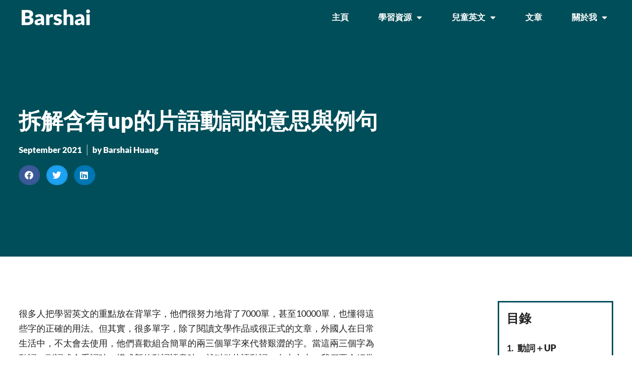

--- FILE ---
content_type: text/html; charset=UTF-8
request_url: https://barshai.org/thoughts/phrasal-verbs-with-up/
body_size: 25643
content:
<!doctype html>
<html lang="en-US">
<head>
	<meta charset="UTF-8">
	<meta name="viewport" content="width=device-width, initial-scale=1">
	<link rel="profile" href="https://gmpg.org/xfn/11">
	<meta name='robots' content='index, follow, max-image-preview:large, max-snippet:-1, max-video-preview:-1' />
	<style>img:is([sizes="auto" i], [sizes^="auto," i]) { contain-intrinsic-size: 3000px 1500px }</style>
	
	<!-- This site is optimized with the Yoast SEO plugin v25.7 - https://yoast.com/wordpress/plugins/seo/ -->
	<title>拆解含有up的片語動詞的意思與例句 | Barshai</title>
	<meta name="description" content="雖然片語動詞的語意跟原本的動詞語意不同，但是透過動詞與其後的介系詞或副詞的本來的語意，還是可以用聯想拆解去輕鬆記憶這個片語動詞的意思。在本文中，我們要介紹常見的含有up的片語動詞與其例句，並提供一個快速記憶這些片語動詞的意思的方法。" />
	<meta property="og:locale" content="en_US" />
	<meta property="og:type" content="article" />
	<meta property="og:title" content="拆解含有up的片語動詞的意思與例句 | Barshai" />
	<meta property="og:description" content="雖然片語動詞的語意跟原本的動詞語意不同，但是透過動詞與其後的介系詞或副詞的本來的語意，還是可以用聯想拆解去輕鬆記憶這個片語動詞的意思。在本文中，我們要介紹常見的含有up的片語動詞與其例句，並提供一個快速記憶這些片語動詞的意思的方法。" />
	<meta property="og:url" content="https://ocgkytxr.elementor.cloud/thoughts/phrasal-verbs-with-up/" />
	<meta property="og:site_name" content="Barshai" />
	<meta property="article:published_time" content="2021-09-23T12:03:38+00:00" />
	<meta property="article:modified_time" content="2023-11-09T15:08:42+00:00" />
	<meta property="og:image" content="https://ocgkytxr.elementor.cloud/wp-content/uploads/2021/08/conceptual-image-merger-partnership-1.jpg" />
	<meta property="og:image:width" content="1000" />
	<meta property="og:image:height" content="667" />
	<meta property="og:image:type" content="image/jpeg" />
	<meta name="author" content="Barshai Huang" />
	<meta name="twitter:card" content="summary_large_image" />
	<meta name="twitter:label1" content="Written by" />
	<meta name="twitter:data1" content="Barshai Huang" />
	<meta name="twitter:label2" content="Est. reading time" />
	<meta name="twitter:data2" content="3 minutes" />
	<script type="application/ld+json" class="yoast-schema-graph">{"@context":"https://schema.org","@graph":[{"@type":"Article","@id":"https://ocgkytxr.elementor.cloud/thoughts/phrasal-verbs-with-up/#article","isPartOf":{"@id":"https://ocgkytxr.elementor.cloud/thoughts/phrasal-verbs-with-up/"},"author":{"name":"Barshai Huang","@id":"https://ocgkytxr.elementor.cloud/#/schema/person/d76af41eb8128c8bfcdd32758c3207bc"},"headline":"拆解含有up的片語動詞的意思與例句","datePublished":"2021-09-23T12:03:38+00:00","dateModified":"2023-11-09T15:08:42+00:00","mainEntityOfPage":{"@id":"https://ocgkytxr.elementor.cloud/thoughts/phrasal-verbs-with-up/"},"wordCount":386,"commentCount":0,"publisher":{"@id":"https://ocgkytxr.elementor.cloud/#organization"},"image":{"@id":"https://ocgkytxr.elementor.cloud/thoughts/phrasal-verbs-with-up/#primaryimage"},"thumbnailUrl":"https://barshai.org/wp-content/uploads/2021/08/conceptual-image-merger-partnership-1.jpg","articleSection":["字詞"],"inLanguage":"en-US","potentialAction":[{"@type":"CommentAction","name":"Comment","target":["https://ocgkytxr.elementor.cloud/thoughts/phrasal-verbs-with-up/#respond"]}]},{"@type":"WebPage","@id":"https://ocgkytxr.elementor.cloud/thoughts/phrasal-verbs-with-up/","url":"https://ocgkytxr.elementor.cloud/thoughts/phrasal-verbs-with-up/","name":"拆解含有up的片語動詞的意思與例句 | Barshai","isPartOf":{"@id":"https://ocgkytxr.elementor.cloud/#website"},"primaryImageOfPage":{"@id":"https://ocgkytxr.elementor.cloud/thoughts/phrasal-verbs-with-up/#primaryimage"},"image":{"@id":"https://ocgkytxr.elementor.cloud/thoughts/phrasal-verbs-with-up/#primaryimage"},"thumbnailUrl":"https://barshai.org/wp-content/uploads/2021/08/conceptual-image-merger-partnership-1.jpg","datePublished":"2021-09-23T12:03:38+00:00","dateModified":"2023-11-09T15:08:42+00:00","description":"雖然片語動詞的語意跟原本的動詞語意不同，但是透過動詞與其後的介系詞或副詞的本來的語意，還是可以用聯想拆解去輕鬆記憶這個片語動詞的意思。在本文中，我們要介紹常見的含有up的片語動詞與其例句，並提供一個快速記憶這些片語動詞的意思的方法。","breadcrumb":{"@id":"https://ocgkytxr.elementor.cloud/thoughts/phrasal-verbs-with-up/#breadcrumb"},"inLanguage":"en-US","potentialAction":[{"@type":"ReadAction","target":["https://ocgkytxr.elementor.cloud/thoughts/phrasal-verbs-with-up/"]}]},{"@type":"ImageObject","inLanguage":"en-US","@id":"https://ocgkytxr.elementor.cloud/thoughts/phrasal-verbs-with-up/#primaryimage","url":"https://barshai.org/wp-content/uploads/2021/08/conceptual-image-merger-partnership-1.jpg","contentUrl":"https://barshai.org/wp-content/uploads/2021/08/conceptual-image-merger-partnership-1.jpg","width":1000,"height":667,"caption":"Hands of a businessman and businesswoman joining two puzzle pieces in a conceptual image of merger and partnership."},{"@type":"BreadcrumbList","@id":"https://ocgkytxr.elementor.cloud/thoughts/phrasal-verbs-with-up/#breadcrumb","itemListElement":[{"@type":"ListItem","position":1,"name":"首頁","item":"https://barshai.org/"},{"@type":"ListItem","position":2,"name":"英文學習文章","item":"https://ocgkytxr.elementor.cloud/thoughts/"},{"@type":"ListItem","position":3,"name":"拆解含有up的片語動詞的意思與例句"}]},{"@type":"WebSite","@id":"https://ocgkytxr.elementor.cloud/#website","url":"https://ocgkytxr.elementor.cloud/","name":"Barshai","description":"|","publisher":{"@id":"https://ocgkytxr.elementor.cloud/#organization"},"potentialAction":[{"@type":"SearchAction","target":{"@type":"EntryPoint","urlTemplate":"https://ocgkytxr.elementor.cloud/?s={search_term_string}"},"query-input":{"@type":"PropertyValueSpecification","valueRequired":true,"valueName":"search_term_string"}}],"inLanguage":"en-US"},{"@type":"Organization","@id":"https://ocgkytxr.elementor.cloud/#organization","name":"Barshai","url":"https://ocgkytxr.elementor.cloud/","logo":{"@type":"ImageObject","inLanguage":"en-US","@id":"https://ocgkytxr.elementor.cloud/#/schema/logo/image/","url":"https://barshai.org/wp-content/uploads/2022/10/2.png","contentUrl":"https://barshai.org/wp-content/uploads/2022/10/2.png","width":512,"height":512,"caption":"Barshai"},"image":{"@id":"https://ocgkytxr.elementor.cloud/#/schema/logo/image/"}},{"@type":"Person","@id":"https://ocgkytxr.elementor.cloud/#/schema/person/d76af41eb8128c8bfcdd32758c3207bc","name":"Barshai Huang","description":"在我教英文的20多年間，我常常發現許多學生在面對英文文法的問題時，往往缺乏系統性的方式去解決文法難題，故此我通過這一網站整理了許多我教學的方式，希望能幫助到所有學習英文中的人！","sameAs":["https://barshai.org/our-people/barshai/"],"url":"https://barshai.org/thoughts/author/barshai-h/"}]}</script>
	<!-- / Yoast SEO plugin. -->


<link rel='dns-prefetch' href='//www.googletagmanager.com' />
<link rel="alternate" type="application/rss+xml" title="Barshai &raquo; Feed" href="https://barshai.org/feed/" />
<link rel="alternate" type="application/rss+xml" title="Barshai &raquo; Comments Feed" href="https://barshai.org/comments/feed/" />
<link rel="alternate" type="application/rss+xml" title="Barshai &raquo; 拆解含有up的片語動詞的意思與例句 Comments Feed" href="https://barshai.org/thoughts/phrasal-verbs-with-up/feed/" />
<script>
window._wpemojiSettings = {"baseUrl":"https:\/\/s.w.org\/images\/core\/emoji\/16.0.1\/72x72\/","ext":".png","svgUrl":"https:\/\/s.w.org\/images\/core\/emoji\/16.0.1\/svg\/","svgExt":".svg","source":{"concatemoji":"https:\/\/barshai.org\/wp-includes\/js\/wp-emoji-release.min.js?ver=6.8.3"}};
/*! This file is auto-generated */
!function(s,n){var o,i,e;function c(e){try{var t={supportTests:e,timestamp:(new Date).valueOf()};sessionStorage.setItem(o,JSON.stringify(t))}catch(e){}}function p(e,t,n){e.clearRect(0,0,e.canvas.width,e.canvas.height),e.fillText(t,0,0);var t=new Uint32Array(e.getImageData(0,0,e.canvas.width,e.canvas.height).data),a=(e.clearRect(0,0,e.canvas.width,e.canvas.height),e.fillText(n,0,0),new Uint32Array(e.getImageData(0,0,e.canvas.width,e.canvas.height).data));return t.every(function(e,t){return e===a[t]})}function u(e,t){e.clearRect(0,0,e.canvas.width,e.canvas.height),e.fillText(t,0,0);for(var n=e.getImageData(16,16,1,1),a=0;a<n.data.length;a++)if(0!==n.data[a])return!1;return!0}function f(e,t,n,a){switch(t){case"flag":return n(e,"\ud83c\udff3\ufe0f\u200d\u26a7\ufe0f","\ud83c\udff3\ufe0f\u200b\u26a7\ufe0f")?!1:!n(e,"\ud83c\udde8\ud83c\uddf6","\ud83c\udde8\u200b\ud83c\uddf6")&&!n(e,"\ud83c\udff4\udb40\udc67\udb40\udc62\udb40\udc65\udb40\udc6e\udb40\udc67\udb40\udc7f","\ud83c\udff4\u200b\udb40\udc67\u200b\udb40\udc62\u200b\udb40\udc65\u200b\udb40\udc6e\u200b\udb40\udc67\u200b\udb40\udc7f");case"emoji":return!a(e,"\ud83e\udedf")}return!1}function g(e,t,n,a){var r="undefined"!=typeof WorkerGlobalScope&&self instanceof WorkerGlobalScope?new OffscreenCanvas(300,150):s.createElement("canvas"),o=r.getContext("2d",{willReadFrequently:!0}),i=(o.textBaseline="top",o.font="600 32px Arial",{});return e.forEach(function(e){i[e]=t(o,e,n,a)}),i}function t(e){var t=s.createElement("script");t.src=e,t.defer=!0,s.head.appendChild(t)}"undefined"!=typeof Promise&&(o="wpEmojiSettingsSupports",i=["flag","emoji"],n.supports={everything:!0,everythingExceptFlag:!0},e=new Promise(function(e){s.addEventListener("DOMContentLoaded",e,{once:!0})}),new Promise(function(t){var n=function(){try{var e=JSON.parse(sessionStorage.getItem(o));if("object"==typeof e&&"number"==typeof e.timestamp&&(new Date).valueOf()<e.timestamp+604800&&"object"==typeof e.supportTests)return e.supportTests}catch(e){}return null}();if(!n){if("undefined"!=typeof Worker&&"undefined"!=typeof OffscreenCanvas&&"undefined"!=typeof URL&&URL.createObjectURL&&"undefined"!=typeof Blob)try{var e="postMessage("+g.toString()+"("+[JSON.stringify(i),f.toString(),p.toString(),u.toString()].join(",")+"));",a=new Blob([e],{type:"text/javascript"}),r=new Worker(URL.createObjectURL(a),{name:"wpTestEmojiSupports"});return void(r.onmessage=function(e){c(n=e.data),r.terminate(),t(n)})}catch(e){}c(n=g(i,f,p,u))}t(n)}).then(function(e){for(var t in e)n.supports[t]=e[t],n.supports.everything=n.supports.everything&&n.supports[t],"flag"!==t&&(n.supports.everythingExceptFlag=n.supports.everythingExceptFlag&&n.supports[t]);n.supports.everythingExceptFlag=n.supports.everythingExceptFlag&&!n.supports.flag,n.DOMReady=!1,n.readyCallback=function(){n.DOMReady=!0}}).then(function(){return e}).then(function(){var e;n.supports.everything||(n.readyCallback(),(e=n.source||{}).concatemoji?t(e.concatemoji):e.wpemoji&&e.twemoji&&(t(e.twemoji),t(e.wpemoji)))}))}((window,document),window._wpemojiSettings);
</script>
<!-- barshai.org is managing ads with Advanced Ads 2.0.10 – https://wpadvancedads.com/ --><script id="barsh-ready">
			window.advanced_ads_ready=function(e,a){a=a||"complete";var d=function(e){return"interactive"===a?"loading"!==e:"complete"===e};d(document.readyState)?e():document.addEventListener("readystatechange",(function(a){d(a.target.readyState)&&e()}),{once:"interactive"===a})},window.advanced_ads_ready_queue=window.advanced_ads_ready_queue||[];		</script>
		<style id='wp-emoji-styles-inline-css'>

	img.wp-smiley, img.emoji {
		display: inline !important;
		border: none !important;
		box-shadow: none !important;
		height: 1em !important;
		width: 1em !important;
		margin: 0 0.07em !important;
		vertical-align: -0.1em !important;
		background: none !important;
		padding: 0 !important;
	}
</style>
<link rel='stylesheet' id='wp-block-library-css' href='https://barshai.org/wp-includes/css/dist/block-library/style.min.css?ver=6.8.3' media='all' />
<style id='classic-theme-styles-inline-css'>
/*! This file is auto-generated */
.wp-block-button__link{color:#fff;background-color:#32373c;border-radius:9999px;box-shadow:none;text-decoration:none;padding:calc(.667em + 2px) calc(1.333em + 2px);font-size:1.125em}.wp-block-file__button{background:#32373c;color:#fff;text-decoration:none}
</style>
<link rel='stylesheet' id='jet-engine-frontend-css' href='https://barshai.org/wp-content/plugins/jet-engine/assets/css/frontend.css?ver=3.6.2' media='all' />
<style id='global-styles-inline-css'>
:root{--wp--preset--aspect-ratio--square: 1;--wp--preset--aspect-ratio--4-3: 4/3;--wp--preset--aspect-ratio--3-4: 3/4;--wp--preset--aspect-ratio--3-2: 3/2;--wp--preset--aspect-ratio--2-3: 2/3;--wp--preset--aspect-ratio--16-9: 16/9;--wp--preset--aspect-ratio--9-16: 9/16;--wp--preset--color--black: #000000;--wp--preset--color--cyan-bluish-gray: #abb8c3;--wp--preset--color--white: #ffffff;--wp--preset--color--pale-pink: #f78da7;--wp--preset--color--vivid-red: #cf2e2e;--wp--preset--color--luminous-vivid-orange: #ff6900;--wp--preset--color--luminous-vivid-amber: #fcb900;--wp--preset--color--light-green-cyan: #7bdcb5;--wp--preset--color--vivid-green-cyan: #00d084;--wp--preset--color--pale-cyan-blue: #8ed1fc;--wp--preset--color--vivid-cyan-blue: #0693e3;--wp--preset--color--vivid-purple: #9b51e0;--wp--preset--gradient--vivid-cyan-blue-to-vivid-purple: linear-gradient(135deg,rgba(6,147,227,1) 0%,rgb(155,81,224) 100%);--wp--preset--gradient--light-green-cyan-to-vivid-green-cyan: linear-gradient(135deg,rgb(122,220,180) 0%,rgb(0,208,130) 100%);--wp--preset--gradient--luminous-vivid-amber-to-luminous-vivid-orange: linear-gradient(135deg,rgba(252,185,0,1) 0%,rgba(255,105,0,1) 100%);--wp--preset--gradient--luminous-vivid-orange-to-vivid-red: linear-gradient(135deg,rgba(255,105,0,1) 0%,rgb(207,46,46) 100%);--wp--preset--gradient--very-light-gray-to-cyan-bluish-gray: linear-gradient(135deg,rgb(238,238,238) 0%,rgb(169,184,195) 100%);--wp--preset--gradient--cool-to-warm-spectrum: linear-gradient(135deg,rgb(74,234,220) 0%,rgb(151,120,209) 20%,rgb(207,42,186) 40%,rgb(238,44,130) 60%,rgb(251,105,98) 80%,rgb(254,248,76) 100%);--wp--preset--gradient--blush-light-purple: linear-gradient(135deg,rgb(255,206,236) 0%,rgb(152,150,240) 100%);--wp--preset--gradient--blush-bordeaux: linear-gradient(135deg,rgb(254,205,165) 0%,rgb(254,45,45) 50%,rgb(107,0,62) 100%);--wp--preset--gradient--luminous-dusk: linear-gradient(135deg,rgb(255,203,112) 0%,rgb(199,81,192) 50%,rgb(65,88,208) 100%);--wp--preset--gradient--pale-ocean: linear-gradient(135deg,rgb(255,245,203) 0%,rgb(182,227,212) 50%,rgb(51,167,181) 100%);--wp--preset--gradient--electric-grass: linear-gradient(135deg,rgb(202,248,128) 0%,rgb(113,206,126) 100%);--wp--preset--gradient--midnight: linear-gradient(135deg,rgb(2,3,129) 0%,rgb(40,116,252) 100%);--wp--preset--font-size--small: 13px;--wp--preset--font-size--medium: 20px;--wp--preset--font-size--large: 36px;--wp--preset--font-size--x-large: 42px;--wp--preset--spacing--20: 0.44rem;--wp--preset--spacing--30: 0.67rem;--wp--preset--spacing--40: 1rem;--wp--preset--spacing--50: 1.5rem;--wp--preset--spacing--60: 2.25rem;--wp--preset--spacing--70: 3.38rem;--wp--preset--spacing--80: 5.06rem;--wp--preset--shadow--natural: 6px 6px 9px rgba(0, 0, 0, 0.2);--wp--preset--shadow--deep: 12px 12px 50px rgba(0, 0, 0, 0.4);--wp--preset--shadow--sharp: 6px 6px 0px rgba(0, 0, 0, 0.2);--wp--preset--shadow--outlined: 6px 6px 0px -3px rgba(255, 255, 255, 1), 6px 6px rgba(0, 0, 0, 1);--wp--preset--shadow--crisp: 6px 6px 0px rgba(0, 0, 0, 1);}:where(.is-layout-flex){gap: 0.5em;}:where(.is-layout-grid){gap: 0.5em;}body .is-layout-flex{display: flex;}.is-layout-flex{flex-wrap: wrap;align-items: center;}.is-layout-flex > :is(*, div){margin: 0;}body .is-layout-grid{display: grid;}.is-layout-grid > :is(*, div){margin: 0;}:where(.wp-block-columns.is-layout-flex){gap: 2em;}:where(.wp-block-columns.is-layout-grid){gap: 2em;}:where(.wp-block-post-template.is-layout-flex){gap: 1.25em;}:where(.wp-block-post-template.is-layout-grid){gap: 1.25em;}.has-black-color{color: var(--wp--preset--color--black) !important;}.has-cyan-bluish-gray-color{color: var(--wp--preset--color--cyan-bluish-gray) !important;}.has-white-color{color: var(--wp--preset--color--white) !important;}.has-pale-pink-color{color: var(--wp--preset--color--pale-pink) !important;}.has-vivid-red-color{color: var(--wp--preset--color--vivid-red) !important;}.has-luminous-vivid-orange-color{color: var(--wp--preset--color--luminous-vivid-orange) !important;}.has-luminous-vivid-amber-color{color: var(--wp--preset--color--luminous-vivid-amber) !important;}.has-light-green-cyan-color{color: var(--wp--preset--color--light-green-cyan) !important;}.has-vivid-green-cyan-color{color: var(--wp--preset--color--vivid-green-cyan) !important;}.has-pale-cyan-blue-color{color: var(--wp--preset--color--pale-cyan-blue) !important;}.has-vivid-cyan-blue-color{color: var(--wp--preset--color--vivid-cyan-blue) !important;}.has-vivid-purple-color{color: var(--wp--preset--color--vivid-purple) !important;}.has-black-background-color{background-color: var(--wp--preset--color--black) !important;}.has-cyan-bluish-gray-background-color{background-color: var(--wp--preset--color--cyan-bluish-gray) !important;}.has-white-background-color{background-color: var(--wp--preset--color--white) !important;}.has-pale-pink-background-color{background-color: var(--wp--preset--color--pale-pink) !important;}.has-vivid-red-background-color{background-color: var(--wp--preset--color--vivid-red) !important;}.has-luminous-vivid-orange-background-color{background-color: var(--wp--preset--color--luminous-vivid-orange) !important;}.has-luminous-vivid-amber-background-color{background-color: var(--wp--preset--color--luminous-vivid-amber) !important;}.has-light-green-cyan-background-color{background-color: var(--wp--preset--color--light-green-cyan) !important;}.has-vivid-green-cyan-background-color{background-color: var(--wp--preset--color--vivid-green-cyan) !important;}.has-pale-cyan-blue-background-color{background-color: var(--wp--preset--color--pale-cyan-blue) !important;}.has-vivid-cyan-blue-background-color{background-color: var(--wp--preset--color--vivid-cyan-blue) !important;}.has-vivid-purple-background-color{background-color: var(--wp--preset--color--vivid-purple) !important;}.has-black-border-color{border-color: var(--wp--preset--color--black) !important;}.has-cyan-bluish-gray-border-color{border-color: var(--wp--preset--color--cyan-bluish-gray) !important;}.has-white-border-color{border-color: var(--wp--preset--color--white) !important;}.has-pale-pink-border-color{border-color: var(--wp--preset--color--pale-pink) !important;}.has-vivid-red-border-color{border-color: var(--wp--preset--color--vivid-red) !important;}.has-luminous-vivid-orange-border-color{border-color: var(--wp--preset--color--luminous-vivid-orange) !important;}.has-luminous-vivid-amber-border-color{border-color: var(--wp--preset--color--luminous-vivid-amber) !important;}.has-light-green-cyan-border-color{border-color: var(--wp--preset--color--light-green-cyan) !important;}.has-vivid-green-cyan-border-color{border-color: var(--wp--preset--color--vivid-green-cyan) !important;}.has-pale-cyan-blue-border-color{border-color: var(--wp--preset--color--pale-cyan-blue) !important;}.has-vivid-cyan-blue-border-color{border-color: var(--wp--preset--color--vivid-cyan-blue) !important;}.has-vivid-purple-border-color{border-color: var(--wp--preset--color--vivid-purple) !important;}.has-vivid-cyan-blue-to-vivid-purple-gradient-background{background: var(--wp--preset--gradient--vivid-cyan-blue-to-vivid-purple) !important;}.has-light-green-cyan-to-vivid-green-cyan-gradient-background{background: var(--wp--preset--gradient--light-green-cyan-to-vivid-green-cyan) !important;}.has-luminous-vivid-amber-to-luminous-vivid-orange-gradient-background{background: var(--wp--preset--gradient--luminous-vivid-amber-to-luminous-vivid-orange) !important;}.has-luminous-vivid-orange-to-vivid-red-gradient-background{background: var(--wp--preset--gradient--luminous-vivid-orange-to-vivid-red) !important;}.has-very-light-gray-to-cyan-bluish-gray-gradient-background{background: var(--wp--preset--gradient--very-light-gray-to-cyan-bluish-gray) !important;}.has-cool-to-warm-spectrum-gradient-background{background: var(--wp--preset--gradient--cool-to-warm-spectrum) !important;}.has-blush-light-purple-gradient-background{background: var(--wp--preset--gradient--blush-light-purple) !important;}.has-blush-bordeaux-gradient-background{background: var(--wp--preset--gradient--blush-bordeaux) !important;}.has-luminous-dusk-gradient-background{background: var(--wp--preset--gradient--luminous-dusk) !important;}.has-pale-ocean-gradient-background{background: var(--wp--preset--gradient--pale-ocean) !important;}.has-electric-grass-gradient-background{background: var(--wp--preset--gradient--electric-grass) !important;}.has-midnight-gradient-background{background: var(--wp--preset--gradient--midnight) !important;}.has-small-font-size{font-size: var(--wp--preset--font-size--small) !important;}.has-medium-font-size{font-size: var(--wp--preset--font-size--medium) !important;}.has-large-font-size{font-size: var(--wp--preset--font-size--large) !important;}.has-x-large-font-size{font-size: var(--wp--preset--font-size--x-large) !important;}
:where(.wp-block-post-template.is-layout-flex){gap: 1.25em;}:where(.wp-block-post-template.is-layout-grid){gap: 1.25em;}
:where(.wp-block-columns.is-layout-flex){gap: 2em;}:where(.wp-block-columns.is-layout-grid){gap: 2em;}
:root :where(.wp-block-pullquote){font-size: 1.5em;line-height: 1.6;}
</style>
<link rel='stylesheet' id='hello-elementor-css' href='https://barshai.org/wp-content/themes/hello-elementor/style.min.css?ver=2.9.0' media='all' />
<link rel='stylesheet' id='hello-elementor-theme-style-css' href='https://barshai.org/wp-content/themes/hello-elementor/theme.min.css?ver=2.9.0' media='all' />
<link rel='stylesheet' id='elementor-frontend-css' href='https://barshai.org/wp-content/plugins/elementor/assets/css/frontend.min.css?ver=3.31.2' media='all' />
<link rel='stylesheet' id='widget-image-css' href='https://barshai.org/wp-content/plugins/elementor/assets/css/widget-image.min.css?ver=3.31.2' media='all' />
<link rel='stylesheet' id='widget-nav-menu-css' href='https://barshai.org/wp-content/plugins/elementor-pro/assets/css/widget-nav-menu.min.css?ver=3.31.2' media='all' />
<link rel='stylesheet' id='e-sticky-css' href='https://barshai.org/wp-content/plugins/elementor-pro/assets/css/modules/sticky.min.css?ver=3.31.2' media='all' />
<link rel='stylesheet' id='widget-heading-css' href='https://barshai.org/wp-content/plugins/elementor/assets/css/widget-heading.min.css?ver=3.31.2' media='all' />
<link rel='stylesheet' id='widget-post-info-css' href='https://barshai.org/wp-content/plugins/elementor-pro/assets/css/widget-post-info.min.css?ver=3.31.2' media='all' />
<link rel='stylesheet' id='widget-icon-list-css' href='https://barshai.org/wp-content/plugins/elementor/assets/css/widget-icon-list.min.css?ver=3.31.2' media='all' />
<link rel='stylesheet' id='elementor-icons-shared-0-css' href='https://barshai.org/wp-content/plugins/elementor/assets/lib/font-awesome/css/fontawesome.min.css?ver=5.15.3' media='all' />
<link rel='stylesheet' id='elementor-icons-fa-regular-css' href='https://barshai.org/wp-content/plugins/elementor/assets/lib/font-awesome/css/regular.min.css?ver=5.15.3' media='all' />
<link rel='stylesheet' id='elementor-icons-fa-solid-css' href='https://barshai.org/wp-content/plugins/elementor/assets/lib/font-awesome/css/solid.min.css?ver=5.15.3' media='all' />
<link rel='stylesheet' id='widget-share-buttons-css' href='https://barshai.org/wp-content/plugins/elementor-pro/assets/css/widget-share-buttons.min.css?ver=3.31.2' media='all' />
<link rel='stylesheet' id='e-apple-webkit-css' href='https://barshai.org/wp-content/plugins/elementor/assets/css/conditionals/apple-webkit.min.css?ver=3.31.2' media='all' />
<link rel='stylesheet' id='elementor-icons-fa-brands-css' href='https://barshai.org/wp-content/plugins/elementor/assets/lib/font-awesome/css/brands.min.css?ver=5.15.3' media='all' />
<link rel='stylesheet' id='widget-divider-css' href='https://barshai.org/wp-content/plugins/elementor/assets/css/widget-divider.min.css?ver=3.31.2' media='all' />
<link rel='stylesheet' id='widget-author-box-css' href='https://barshai.org/wp-content/plugins/elementor-pro/assets/css/widget-author-box.min.css?ver=3.31.2' media='all' />
<link rel='stylesheet' id='widget-table-of-contents-css' href='https://barshai.org/wp-content/plugins/elementor-pro/assets/css/widget-table-of-contents.min.css?ver=3.31.2' media='all' />
<link rel='stylesheet' id='elementor-icons-css' href='https://barshai.org/wp-content/plugins/elementor/assets/lib/eicons/css/elementor-icons.min.css?ver=5.43.0' media='all' />
<link rel='stylesheet' id='elementor-post-5341-css' href='https://barshai.org/wp-content/uploads/elementor/css/post-5341.css?ver=1764664355' media='all' />
<link rel='stylesheet' id='font-awesome-5-all-css' href='https://barshai.org/wp-content/plugins/elementor/assets/lib/font-awesome/css/all.min.css?ver=3.31.2' media='all' />
<link rel='stylesheet' id='font-awesome-4-shim-css' href='https://barshai.org/wp-content/plugins/elementor/assets/lib/font-awesome/css/v4-shims.min.css?ver=3.31.2' media='all' />
<link rel='stylesheet' id='e-animation-grow-css' href='https://barshai.org/wp-content/plugins/elementor/assets/lib/animations/styles/e-animation-grow.min.css?ver=3.31.2' media='all' />
<link rel='stylesheet' id='widget-posts-css' href='https://barshai.org/wp-content/plugins/elementor-pro/assets/css/widget-posts.min.css?ver=3.31.2' media='all' />
<link rel='stylesheet' id='elementor-post-8339-css' href='https://barshai.org/wp-content/uploads/elementor/css/post-8339.css?ver=1764664355' media='all' />
<link rel='stylesheet' id='elementor-post-3948-css' href='https://barshai.org/wp-content/uploads/elementor/css/post-3948.css?ver=1764664355' media='all' />
<link rel='stylesheet' id='elementor-post-1036-css' href='https://barshai.org/wp-content/uploads/elementor/css/post-1036.css?ver=1764664369' media='all' />
<link rel='stylesheet' id='jquery-chosen-css' href='https://barshai.org/wp-content/plugins/jet-search/assets/lib/chosen/chosen.min.css?ver=1.8.7' media='all' />
<link rel='stylesheet' id='jet-search-css' href='https://barshai.org/wp-content/plugins/jet-search/assets/css/jet-search.css?ver=3.5.5.1' media='all' />
<link rel='stylesheet' id='elementor-gf-local-lato-css' href='https://barshai.org/wp-content/uploads/elementor/google-fonts/css/lato.css?ver=1754811940' media='all' />
<link rel='stylesheet' id='elementor-gf-local-montserrat-css' href='https://barshai.org/wp-content/uploads/elementor/google-fonts/css/montserrat.css?ver=1754811941' media='all' />
<script src="https://barshai.org/wp-includes/js/jquery/jquery.min.js?ver=3.7.1" id="jquery-core-js"></script>
<script src="https://barshai.org/wp-includes/js/jquery/jquery-migrate.min.js?ver=3.4.1" id="jquery-migrate-js"></script>
<script src="https://barshai.org/wp-includes/js/imagesloaded.min.js?ver=6.8.3" id="imagesLoaded-js"></script>
<script src="https://barshai.org/wp-content/plugins/elementor/assets/lib/font-awesome/js/v4-shims.min.js?ver=3.31.2" id="font-awesome-4-shim-js"></script>
<script id="advanced-ads-advanced-js-js-extra">
var advads_options = {"blog_id":"1","privacy":{"enabled":false,"state":"not_needed"}};
</script>
<script src="https://barshai.org/wp-content/plugins/advanced-ads/public/assets/js/advanced.min.js?ver=2.0.10" id="advanced-ads-advanced-js-js"></script>

<!-- Google tag (gtag.js) snippet added by Site Kit -->
<!-- Google Analytics snippet added by Site Kit -->
<script src="https://www.googletagmanager.com/gtag/js?id=G-S1749L3G43" id="google_gtagjs-js" async></script>
<script id="google_gtagjs-js-after">
window.dataLayer = window.dataLayer || [];function gtag(){dataLayer.push(arguments);}
gtag("set","linker",{"domains":["barshai.org"]});
gtag("js", new Date());
gtag("set", "developer_id.dZTNiMT", true);
gtag("config", "G-S1749L3G43");
</script>
<link rel="https://api.w.org/" href="https://barshai.org/wp-json/" /><link rel="alternate" title="JSON" type="application/json" href="https://barshai.org/wp-json/wp/v2/posts/9112" /><link rel="EditURI" type="application/rsd+xml" title="RSD" href="https://barshai.org/xmlrpc.php?rsd" />
<meta name="generator" content="WordPress 6.8.3" />
<link rel='shortlink' href='https://barshai.org/?p=9112' />
<link rel="alternate" title="oEmbed (JSON)" type="application/json+oembed" href="https://barshai.org/wp-json/oembed/1.0/embed?url=https%3A%2F%2Fbarshai.org%2Fthoughts%2Fphrasal-verbs-with-up%2F" />
<link rel="alternate" title="oEmbed (XML)" type="text/xml+oembed" href="https://barshai.org/wp-json/oembed/1.0/embed?url=https%3A%2F%2Fbarshai.org%2Fthoughts%2Fphrasal-verbs-with-up%2F&#038;format=xml" />
<meta name="generator" content="Site Kit by Google 1.159.0" /><meta name="description" content="雖然片語動詞的語意跟原本的動詞語意不同，但是透過動詞與其後的介系詞或副詞的本來的語意，還是可以用聯想拆解去輕鬆記憶這個片語動詞的意思。在本文中，我們要介紹常見的含有up的片語動詞與其例句，並提供一個快速記憶這些片語動詞的意思的方法。">
<meta name="generator" content="Elementor 3.31.2; features: additional_custom_breakpoints, e_element_cache; settings: css_print_method-external, google_font-enabled, font_display-auto">
		<script type="text/javascript">
			var advadsCfpQueue = [];
			var advadsCfpAd = function( adID ) {
				if ( 'undefined' === typeof advadsProCfp ) {
					advadsCfpQueue.push( adID )
				} else {
					advadsProCfp.addElement( adID )
				}
			}
		</script>
					<style>
				.e-con.e-parent:nth-of-type(n+4):not(.e-lazyloaded):not(.e-no-lazyload),
				.e-con.e-parent:nth-of-type(n+4):not(.e-lazyloaded):not(.e-no-lazyload) * {
					background-image: none !important;
				}
				@media screen and (max-height: 1024px) {
					.e-con.e-parent:nth-of-type(n+3):not(.e-lazyloaded):not(.e-no-lazyload),
					.e-con.e-parent:nth-of-type(n+3):not(.e-lazyloaded):not(.e-no-lazyload) * {
						background-image: none !important;
					}
				}
				@media screen and (max-height: 640px) {
					.e-con.e-parent:nth-of-type(n+2):not(.e-lazyloaded):not(.e-no-lazyload),
					.e-con.e-parent:nth-of-type(n+2):not(.e-lazyloaded):not(.e-no-lazyload) * {
						background-image: none !important;
					}
				}
			</style>
			<link rel="icon" href="https://barshai.org/wp-content/uploads/2022/07/cropped-Kaftin-LOGO-32x32.png" sizes="32x32" />
<link rel="icon" href="https://barshai.org/wp-content/uploads/2022/07/cropped-Kaftin-LOGO-192x192.png" sizes="192x192" />
<link rel="apple-touch-icon" href="https://barshai.org/wp-content/uploads/2022/07/cropped-Kaftin-LOGO-180x180.png" />
<meta name="msapplication-TileImage" content="https://barshai.org/wp-content/uploads/2022/07/cropped-Kaftin-LOGO-270x270.png" />
<meta name="traceparent" content="00-9bfad42a9bf722ce0000001768705087-9bfad42a9bf722ce-01"></head>
<body class="wp-singular post-template-default single single-post postid-9112 single-format-standard wp-custom-logo wp-theme-hello-elementor elementor-default elementor-kit-5341 aa-prefix-barsh- elementor-page-1967 elementor-page-1036">


<a class="skip-link screen-reader-text" href="#content">Skip to content</a>

		<header data-elementor-type="header" data-elementor-id="8339" class="elementor elementor-8339 elementor-location-header" data-elementor-post-type="elementor_library">
					<header class="elementor-section elementor-top-section elementor-element elementor-element-7cb34cbb elementor-section-height-min-height elementor-section-content-middle elementor-section-items-stretch elementor-section-boxed elementor-section-height-default" data-id="7cb34cbb" data-element_type="section" data-settings="{&quot;background_background&quot;:&quot;classic&quot;,&quot;sticky&quot;:&quot;top&quot;,&quot;sticky_on&quot;:[&quot;desktop&quot;,&quot;tablet&quot;,&quot;mobile&quot;],&quot;sticky_offset&quot;:0,&quot;sticky_effects_offset&quot;:0,&quot;sticky_anchor_link_offset&quot;:0}">
						<div class="elementor-container elementor-column-gap-no">
					<div class="elementor-column elementor-col-50 elementor-top-column elementor-element elementor-element-285d153a" data-id="285d153a" data-element_type="column">
			<div class="elementor-widget-wrap elementor-element-populated">
						<div class="elementor-element elementor-element-cf37bec elementor-widget elementor-widget-theme-site-logo elementor-widget-image" data-id="cf37bec" data-element_type="widget" data-widget_type="theme-site-logo.default">
				<div class="elementor-widget-container">
											<a href="https://barshai.org">
			<img fetchpriority="high" width="470" height="140" src="https://barshai.org/wp-content/uploads/2022/10/Barshai-Logo.png" class="attachment-full size-full wp-image-11266" alt="" srcset="https://barshai.org/wp-content/uploads/2022/10/Barshai-Logo.png 470w, https://barshai.org/wp-content/uploads/2022/10/Barshai-Logo-300x89.png 300w" sizes="(max-width: 470px) 100vw, 470px" />				</a>
											</div>
				</div>
					</div>
		</div>
				<div class="elementor-column elementor-col-50 elementor-top-column elementor-element elementor-element-5eddaafb" data-id="5eddaafb" data-element_type="column">
			<div class="elementor-widget-wrap elementor-element-populated">
						<div class="elementor-element elementor-element-20fde53f elementor-nav-menu--stretch elementor-widget__width-auto elementor-nav-menu__text-align-center elementor-nav-menu--dropdown-tablet elementor-nav-menu--toggle elementor-nav-menu--burger elementor-widget elementor-widget-nav-menu" data-id="20fde53f" data-element_type="widget" data-settings="{&quot;full_width&quot;:&quot;stretch&quot;,&quot;layout&quot;:&quot;horizontal&quot;,&quot;submenu_icon&quot;:{&quot;value&quot;:&quot;&lt;i class=\&quot;fas fa-caret-down\&quot;&gt;&lt;\/i&gt;&quot;,&quot;library&quot;:&quot;fa-solid&quot;},&quot;toggle&quot;:&quot;burger&quot;}" data-widget_type="nav-menu.default">
				<div class="elementor-widget-container">
								<nav aria-label="Menu" class="elementor-nav-menu--main elementor-nav-menu__container elementor-nav-menu--layout-horizontal e--pointer-background e--animation-sweep-right">
				<ul id="menu-1-20fde53f" class="elementor-nav-menu"><li class="menu-item menu-item-type-post_type menu-item-object-page menu-item-home menu-item-10094"><a href="https://barshai.org/" class="elementor-item">主頁</a></li>
<li class="menu-item menu-item-type-custom menu-item-object-custom menu-item-has-children menu-item-13238"><a href="#" class="elementor-item elementor-item-anchor">學習資源</a>
<ul class="sub-menu elementor-nav-menu--dropdown">
	<li class="menu-item menu-item-type-custom menu-item-object-custom menu-item-has-children menu-item-11193"><a href="#" class="elementor-sub-item elementor-item-anchor">英文基本能力</a>
	<ul class="sub-menu elementor-nav-menu--dropdown">
		<li class="menu-item menu-item-type-post_type menu-item-object-page menu-item-2794"><a href="https://barshai.org/learn/fundamental/reading/" class="elementor-sub-item">英文閱讀 &#038; 理解</a></li>
		<li class="menu-item menu-item-type-post_type menu-item-object-page menu-item-2792"><a href="https://barshai.org/learn/fundamental/vocabulary/" class="elementor-sub-item">英文單字 &#038; 片語</a></li>
		<li class="menu-item menu-item-type-post_type menu-item-object-page menu-item-2795"><a href="https://barshai.org/learn/fundamental/writing/" class="elementor-sub-item">英文寫作 &#038; 句構</a></li>
		<li class="menu-item menu-item-type-post_type menu-item-object-page menu-item-2796"><a href="https://barshai.org/learn/fundamental/conversation/" class="elementor-sub-item">英文會話 &#038; 口說</a></li>
		<li class="menu-item menu-item-type-post_type menu-item-object-page menu-item-2793"><a href="https://barshai.org/learn/fundamental/grammar/" class="elementor-sub-item">英文文法</a></li>
	</ul>
</li>
	<li class="menu-item menu-item-type-post_type menu-item-object-page menu-item-11950"><a href="https://barshai.org/courses/writing/" class="elementor-sub-item">英文寫作課程</a></li>
</ul>
</li>
<li class="menu-item menu-item-type-custom menu-item-object-custom menu-item-has-children menu-item-13233"><a href="https://barshai.org/children-english/" class="elementor-item">兒童英文</a>
<ul class="sub-menu elementor-nav-menu--dropdown">
	<li class="menu-item menu-item-type-custom menu-item-object-custom menu-item-13228"><a href="https://barshai.org/thoughts/teaching-children-how-to-read/" class="elementor-sub-item">兒童英文閱讀</a></li>
	<li class="menu-item menu-item-type-custom menu-item-object-custom menu-item-13229"><a href="https://barshai.org/thoughts/ways-parents-teach-their-children-to-write-in-english/" class="elementor-sub-item">兒童英文寫作</a></li>
	<li class="menu-item menu-item-type-custom menu-item-object-custom menu-item-13230"><a href="https://barshai.org/thoughts/helping-children-learn-to-speak-english/" class="elementor-sub-item">兒童英文會話</a></li>
</ul>
</li>
<li class="menu-item menu-item-type-post_type menu-item-object-page current_page_parent menu-item-944"><a href="https://barshai.org/thoughts/" class="elementor-item">文章</a></li>
<li class="menu-item menu-item-type-post_type menu-item-object-page menu-item-has-children menu-item-942"><a href="https://barshai.org/about/" class="elementor-item">關於我</a>
<ul class="sub-menu elementor-nav-menu--dropdown">
	<li class="menu-item menu-item-type-post_type menu-item-object-page menu-item-943"><a href="https://barshai.org/contact/" class="elementor-sub-item">聯繫</a></li>
</ul>
</li>
</ul>			</nav>
					<div class="elementor-menu-toggle" role="button" tabindex="0" aria-label="Menu Toggle" aria-expanded="false">
			<i aria-hidden="true" role="presentation" class="elementor-menu-toggle__icon--open eicon-menu-bar"></i><i aria-hidden="true" role="presentation" class="elementor-menu-toggle__icon--close eicon-close"></i>		</div>
					<nav class="elementor-nav-menu--dropdown elementor-nav-menu__container" aria-hidden="true">
				<ul id="menu-2-20fde53f" class="elementor-nav-menu"><li class="menu-item menu-item-type-post_type menu-item-object-page menu-item-home menu-item-10094"><a href="https://barshai.org/" class="elementor-item" tabindex="-1">主頁</a></li>
<li class="menu-item menu-item-type-custom menu-item-object-custom menu-item-has-children menu-item-13238"><a href="#" class="elementor-item elementor-item-anchor" tabindex="-1">學習資源</a>
<ul class="sub-menu elementor-nav-menu--dropdown">
	<li class="menu-item menu-item-type-custom menu-item-object-custom menu-item-has-children menu-item-11193"><a href="#" class="elementor-sub-item elementor-item-anchor" tabindex="-1">英文基本能力</a>
	<ul class="sub-menu elementor-nav-menu--dropdown">
		<li class="menu-item menu-item-type-post_type menu-item-object-page menu-item-2794"><a href="https://barshai.org/learn/fundamental/reading/" class="elementor-sub-item" tabindex="-1">英文閱讀 &#038; 理解</a></li>
		<li class="menu-item menu-item-type-post_type menu-item-object-page menu-item-2792"><a href="https://barshai.org/learn/fundamental/vocabulary/" class="elementor-sub-item" tabindex="-1">英文單字 &#038; 片語</a></li>
		<li class="menu-item menu-item-type-post_type menu-item-object-page menu-item-2795"><a href="https://barshai.org/learn/fundamental/writing/" class="elementor-sub-item" tabindex="-1">英文寫作 &#038; 句構</a></li>
		<li class="menu-item menu-item-type-post_type menu-item-object-page menu-item-2796"><a href="https://barshai.org/learn/fundamental/conversation/" class="elementor-sub-item" tabindex="-1">英文會話 &#038; 口說</a></li>
		<li class="menu-item menu-item-type-post_type menu-item-object-page menu-item-2793"><a href="https://barshai.org/learn/fundamental/grammar/" class="elementor-sub-item" tabindex="-1">英文文法</a></li>
	</ul>
</li>
	<li class="menu-item menu-item-type-post_type menu-item-object-page menu-item-11950"><a href="https://barshai.org/courses/writing/" class="elementor-sub-item" tabindex="-1">英文寫作課程</a></li>
</ul>
</li>
<li class="menu-item menu-item-type-custom menu-item-object-custom menu-item-has-children menu-item-13233"><a href="https://barshai.org/children-english/" class="elementor-item" tabindex="-1">兒童英文</a>
<ul class="sub-menu elementor-nav-menu--dropdown">
	<li class="menu-item menu-item-type-custom menu-item-object-custom menu-item-13228"><a href="https://barshai.org/thoughts/teaching-children-how-to-read/" class="elementor-sub-item" tabindex="-1">兒童英文閱讀</a></li>
	<li class="menu-item menu-item-type-custom menu-item-object-custom menu-item-13229"><a href="https://barshai.org/thoughts/ways-parents-teach-their-children-to-write-in-english/" class="elementor-sub-item" tabindex="-1">兒童英文寫作</a></li>
	<li class="menu-item menu-item-type-custom menu-item-object-custom menu-item-13230"><a href="https://barshai.org/thoughts/helping-children-learn-to-speak-english/" class="elementor-sub-item" tabindex="-1">兒童英文會話</a></li>
</ul>
</li>
<li class="menu-item menu-item-type-post_type menu-item-object-page current_page_parent menu-item-944"><a href="https://barshai.org/thoughts/" class="elementor-item" tabindex="-1">文章</a></li>
<li class="menu-item menu-item-type-post_type menu-item-object-page menu-item-has-children menu-item-942"><a href="https://barshai.org/about/" class="elementor-item" tabindex="-1">關於我</a>
<ul class="sub-menu elementor-nav-menu--dropdown">
	<li class="menu-item menu-item-type-post_type menu-item-object-page menu-item-943"><a href="https://barshai.org/contact/" class="elementor-sub-item" tabindex="-1">聯繫</a></li>
</ul>
</li>
</ul>			</nav>
						</div>
				</div>
					</div>
		</div>
					</div>
		</header>
				</header>
				<div data-elementor-type="single" data-elementor-id="1036" class="elementor elementor-1036 elementor-location-single post-9112 post type-post status-publish format-standard has-post-thumbnail hentry category-words taxo-grammar-verb taxo-grammar-phrasal-verb" data-elementor-post-type="elementor_library">
					<section class="elementor-section elementor-top-section elementor-element elementor-element-fb6d0f3 elementor-section-height-min-height elementor-section-boxed elementor-section-height-default elementor-section-items-middle" data-id="fb6d0f3" data-element_type="section" data-settings="{&quot;background_background&quot;:&quot;classic&quot;}">
						<div class="elementor-container elementor-column-gap-default">
					<div class="elementor-column elementor-col-100 elementor-top-column elementor-element elementor-element-18bbc30" data-id="18bbc30" data-element_type="column">
			<div class="elementor-widget-wrap elementor-element-populated">
						<div class="elementor-element elementor-element-1ecb7964 elementor-widget elementor-widget-theme-post-title elementor-page-title elementor-widget-heading" data-id="1ecb7964" data-element_type="widget" data-widget_type="theme-post-title.default">
				<div class="elementor-widget-container">
					<h1 class="elementor-heading-title elementor-size-default">拆解含有up的片語動詞的意思與例句</h1>				</div>
				</div>
				<div class="elementor-element elementor-element-4b2a5d1 elementor-align-left elementor-mobile-align-left elementor-widget elementor-widget-post-info" data-id="4b2a5d1" data-element_type="widget" data-widget_type="post-info.default">
				<div class="elementor-widget-container">
							<ul class="elementor-inline-items elementor-icon-list-items elementor-post-info">
								<li class="elementor-icon-list-item elementor-repeater-item-a91e0c0 elementor-inline-item" itemprop="datePublished">
						<a href="https://barshai.org/thoughts/2021/09/23/">
											<span class="elementor-icon-list-icon">
								<i aria-hidden="true" class="fas fa-calendar"></i>							</span>
									<span class="elementor-icon-list-text elementor-post-info__item elementor-post-info__item--type-date">
										<time>September  2021 </time>					</span>
									</a>
				</li>
				<li class="elementor-icon-list-item elementor-repeater-item-9b232b3 elementor-inline-item">
						<a href="https://barshai.org/our-people/barshai/">
														<span class="elementor-icon-list-text elementor-post-info__item elementor-post-info__item--type-custom">
										by Barshai Huang					</span>
									</a>
				</li>
				</ul>
						</div>
				</div>
				<div class="elementor-element elementor-element-fb73d32 elementor-share-buttons--view-icon elementor-share-buttons--shape-circle elementor-share-buttons--align-left elementor-share-buttons-mobile--align-left elementor-share-buttons--skin-boxed elementor-grid-0 elementor-share-buttons--color-official elementor-widget elementor-widget-share-buttons" data-id="fb73d32" data-element_type="widget" data-widget_type="share-buttons.default">
				<div class="elementor-widget-container">
							<div class="elementor-grid" role="list">
								<div class="elementor-grid-item" role="listitem">
						<div class="elementor-share-btn elementor-share-btn_facebook" role="button" tabindex="0" aria-label="Share on facebook">
															<span class="elementor-share-btn__icon">
								<i class="fab fa-facebook" aria-hidden="true"></i>							</span>
																				</div>
					</div>
									<div class="elementor-grid-item" role="listitem">
						<div class="elementor-share-btn elementor-share-btn_twitter" role="button" tabindex="0" aria-label="Share on twitter">
															<span class="elementor-share-btn__icon">
								<i class="fab fa-twitter" aria-hidden="true"></i>							</span>
																				</div>
					</div>
									<div class="elementor-grid-item" role="listitem">
						<div class="elementor-share-btn elementor-share-btn_linkedin" role="button" tabindex="0" aria-label="Share on linkedin">
															<span class="elementor-share-btn__icon">
								<i class="fab fa-linkedin" aria-hidden="true"></i>							</span>
																				</div>
					</div>
						</div>
						</div>
				</div>
					</div>
		</div>
					</div>
		</section>
				<section class="elementor-section elementor-top-section elementor-element elementor-element-f8ead8f elementor-section-boxed elementor-section-height-default elementor-section-height-default" data-id="f8ead8f" data-element_type="section">
						<div class="elementor-container elementor-column-gap-default">
					<div class="elementor-column elementor-col-50 elementor-top-column elementor-element elementor-element-6e939a0" data-id="6e939a0" data-element_type="column">
			<div class="elementor-widget-wrap elementor-element-populated">
						<div class="elementor-element elementor-element-de55c1d elementor-widget elementor-widget-text-editor" data-id="de55c1d" data-element_type="widget" data-widget_type="text-editor.default">
				<div class="elementor-widget-container">
									<p>很多人把學習英文的重點放在背單字，他們很努力地背了7000單，甚至10000單，也懂得這些字的正確的用法。但其實，很多單字，除了閱讀文學作品或很正式的文章，外國人在日常生活中，不太會去使用，他們喜歡組合簡單的兩三個單字來代替艱澀的字。當這兩三個字為動詞＋副詞或介系詞時，構成新的動詞語意時，就叫做片語動詞。在本文中，我們要介紹常見的含有up的片語動詞與其例句，並提供一個快速記憶這些片語動詞的意思的方法。</p>
								</div>
				</div>
				<div class="elementor-element elementor-element-5aae1bef elementor-widget elementor-widget-theme-post-content" data-id="5aae1bef" data-element_type="widget" data-widget_type="theme-post-content.default">
				<div class="elementor-widget-container">
					<div class="barsh-before-content-grammar barsh-target" id="barsh-1763677699" data-barsh-trackid="13731" data-barsh-trackbid="1"><a data-no-instant="1" href="https://courses.english.cool/p/grammar?utm_source=barshai&#038;utm_medium=asdf" rel="noopener nofollow sponsored" class="a2t-link" target="_blank" aria-label="2"><img src="https://barshai.org/wp-content/uploads/2024/06/2.png" alt=""  srcset="https://barshai.org/wp-content/uploads/2024/06/2.png 1200w, https://barshai.org/wp-content/uploads/2024/06/2-300x166.png 300w, https://barshai.org/wp-content/uploads/2024/06/2-1024x567.png 1024w, https://barshai.org/wp-content/uploads/2024/06/2-768x426.png 768w" sizes="(max-width: 1200px) 100vw, 1200px" width="1200" height="665"   /></a></div>
<h2 class="wp-block-heading">動詞＋UP</h2>



<p>雖然片語動詞的語意跟原本的動詞語意不同，但是透過動詞與其後的介系詞或副詞的本來的語意，還是可以用聯想拆解去輕鬆記憶這個片語動詞的意思。當然，有幾個片語，在聯想時，腦洞要開很大就是了，但是熟練這個方法，能快速提高記憶片語動詞的效率。</p>



<p>up是一個經常用來構成片語動詞的副詞，它所構成的片語動詞，如果後面有受詞，可以放在整個片語的後面，也可以將受詞卡在中間，也就是將受詞放到動詞的後面，再接up（注意：如果受詞是代名詞，則一定要用這種方式）。含有up的片語動詞的語意大多有以下幾個意思：</p>



<ul class="wp-block-list">
<li>向上</li>



<li>用完、結束、完成&nbsp;</li>



<li>變好、變多&nbsp;</li>



<li>出現&nbsp;</li>



<li>分開&nbsp;</li>



<li>停止&nbsp;</li>
</ul>



<h3 class="wp-block-heading">向上</h3>



<p>向上 &#8211; up的最基本的意思是往上，描述動作的方向，例如：stand up &#8211; 就是站起來。這一類的動詞片語有：get up（起床）pick upn（接電話）hang up（掛上電話）sit up（坐挺一點、坐起來，熬夜）stay up （熬夜）back up（倒車、支持、備份）</p>



<ol class="has-background wp-block-list" style="background-color:#f1f1f1">
<li>She <strong>picked up</strong> the phone, and <strong>hung it up</strong> at once.<br>她拿起電話，並且立刻掛上（舊式電話，話筒是掛在電話主機上的）</li>



<li>I used to <strong>sit up</strong> chatting with my roommates when I was in college.<br>大學時，我常跟室友聊天聊到半夜（睡覺是躺著，所以半夜坐著，也就延伸成熬夜）</li>



<li>He often <strong>stays up</strong> late playing games.<br>玩games玩到很晚（同上，半夜還保持up的狀態，就是熬夜了）</li>



<li>I wouldn&#8217;t quit my job if my mother didn&#8217;t <strong>back me up.</strong><br>如果我媽媽沒有支持我，我就不會辭職。（想想說話者的媽媽在她背後用雙手撐著）</li>
</ol>



<h3 class="wp-block-heading">用完、結束、完成</h3>



<p>如果把一件工作的完成度定義為由0%到100%，這樣，數字往上也可代表完成，用完或結束，這一類的動詞片語有：add up（加總）clean up（清理乾淨）drink up（喝完）eat up（吃完）heat up（加熱）grow up（成長）pack up（打包）warm up（暖身）dry up（乾透）use up（用完）heal up（治癒）finish up（最終處於或到達某個情況）look up （往上看或查字典）speed up（加速）</p>



<ol class="has-background wp-block-list" style="background-color:#f1f1f1">
<li>My mother asked me to <strong>clean up</strong> the mess.</li>



<li>She <strong>drank up</strong> the milk.<br>要將杯子稍微往上，才能將飲料完全喝完</li>



<li>The cat <strong>ate up</strong> all the food in her bowl.<br>要將碗盤稍微往上提，才能將東西完全吃完</li>



<li>He <strong>grew up</strong> to be a famous writer.<br>長大後成為有名作家</li>



<li>He <strong>used up</strong> all the sugar.<br>把糖都用完了（要將儲存的容器底部抬起，才能將東西用完）</li>



<li>The traffic began to&nbsp; <strong>speed up</strong> a little bit after the police came.<br>警察來了之後，塞車的情況開始有些緩解（交通流動的速度有加快點 &#8211; 車速往上））</li>
</ol>



<h3 class="wp-block-heading">變好</h3>



<p>如果是一個數字往上升，就代表著越來越多，越來越好，所以up也可以表示增加或變好，這一類的動詞片語有：cheer up（讓..開心，振作起來）brighten up（天色放晴、使&#8230;高興或發亮）freshen up（使&#8230;乾淨或清爽）do up（繫好、扣上、包裹、整修）make up（組成、和解）dress up（打扮）brush up（溫習、複習）talk up（���揚、熱烈討論 &#8211; 越說音量越高）build up（累積、積聚）go up（上升）</p><div class="barsh-mid-content-grammar barsh-target" id="barsh-738675454" data-barsh-trackid="13731" data-barsh-trackbid="1"><a data-no-instant="1" href="https://courses.english.cool/p/grammar?utm_source=barshai&#038;utm_medium=asdf" rel="noopener nofollow sponsored" class="a2t-link" target="_blank" aria-label="2"><img src="https://barshai.org/wp-content/uploads/2024/06/2.png" alt=""  srcset="https://barshai.org/wp-content/uploads/2024/06/2.png 1200w, https://barshai.org/wp-content/uploads/2024/06/2-300x166.png 300w, https://barshai.org/wp-content/uploads/2024/06/2-1024x567.png 1024w, https://barshai.org/wp-content/uploads/2024/06/2-768x426.png 768w" sizes="(max-width: 1200px) 100vw, 1200px" width="1200" height="665"   /></a></div>



<ol class="has-background wp-block-list" style="background-color:#f1f1f1">
<li>She bought a dress to <strong>cheer herself up.</strong><br>cheer是高興的情緒，當讓別人快樂的情緒往上增加，就是鼓舞</li>



<li>It <strong>brightened up</strong> just as I reached school.<br>就在我到校時，天色就放晴了（亮度增加）</li>



<li>Tension is <strong>building up</strong> between China and America.<br>美中關係日趨緊張（想像緊張是積木一樣，被一層層疊高）</li>



<li>My sister helped her daughter <strong>do up</strong> her dress.<br>幫女兒穿好洋裝</li>



<li>House prices have been <strong>going up</strong> recently.<br>最近房價一直在上漲（使用現在完成進行式，表示價格從以前到現在，一直都在往上走）</li>
</ol>



<h3 class="wp-block-heading">出現</h3>



<p>想像東西原本在地下，沒人能看見。當它往上竄時，就出現在人眼前了，這一類的動詞片語有：show up （現身、出現） turn up（突然好轉或出現）bring up（培育、養育、提起話題）come up（走近、出現、上升）look up（往上看、查字典）</p>



<ol class="has-background wp-block-list" style="background-color:#f1f1f1">
<li>He didn&#8217;t <strong>show up</strong> last night.<br>他昨晚沒來</li>



<li>She <strong>turned up</strong> just when I needed a hand.<br>她就在我需要人幫忙的時候出現</li>



<li>Something will <strong>turn up.</strong><br>事情會好轉的 （現在的狀況不好，就好像好的情況藏起來了，有一天會出現）</li>



<li>The man <strong>brought up</strong> his children on his own.<br>他獨自養大他的孩子</li>



<li>I don&#8217;t <strong>look up</strong> every new word in a dictionary when reading.<br>看書時，不查每個生字</li>



<li>Christmas <strong>is coming up</strong> soon.<br>聖誕節就要來了</li>
</ol>



<h3 class="wp-block-heading">分開</h3>



<p>剪東西時，我們習慣往上剪。還有，折木枝時，折斷時，木枝會往上，所以可以延伸語意為分開，這一類的動詞片語有：blow up （爆破、爆炸、也可延伸成勃然大怒）break up（分手）split up（分手、分開）rip up（把&#8230;撕成碎片）tear up（眼裡含淚、把&#8230;撕碎）</p>



<ol class="has-background wp-block-list" style="background-color:#f1f1f1">
<li>My dad <strong>blew up</strong> when he found out I stayed up playing online games.<br>我爸發現我熬夜玩線上遊戲時，氣瘋了</li>



<li>She&nbsp; just <strong>broke up</strong> with her boyfriend.<br>剛跟男朋友分手</li>



<li>The band <strong>split up</strong> two years ago.<br>那個樂團兩年前解散了（split up跟break up的意思與用法差不多）</li>



<li>She <strong>ripped up</strong> all her ex-boyfriend&#8217;s pictures.<br>她把所有前男友的照片都撕成碎片</li>



<li>He <strong>tore up</strong> the letter.<br>tear up接受詞的話，意思是撕碎，跟rip up 語意一樣(三態為tear tore torn，而且t<strong>ear</strong>的母音跟b<strong>ear發音一樣</strong>)</li>



<li>The father <strong>teared up</strong> when he saw his missing son.<br>那個爸爸看到自己失蹤的兒子時，眼睛含淚。（tear up不接受詞時，為含淚，三態為tear teared teared，而且t<strong>ear</strong>的母音發音跟ear一樣）</li>
</ol>



<h3 class="wp-block-heading">停止</h3>



<p>其實這個意思，可以想像成做到再也做不下去了（滿了，結束了），就停止做了。這一類的動詞片語有：let up（雨停）give up（放棄）</p>



<ol class="has-background wp-block-list" style="background-color:#f1f1f1">
<li>I don&#8217;t think my father will <strong>give up</strong> smoking.<br>我不覺得我爸會戒菸</li>



<li>Don&#8217;t <strong>give up</strong>.<br>別放棄</li>



<li>The rain didn&#8217;t<strong> let up</strong> until midnight.<br>直到午夜，雨才停</li>
</ol>



<p>想要進一步理解片語動詞，可以閱讀『<strong><a href="https://barshai.org/thoughts/phrasal-verbs/">片語動詞的種類與其受詞的位置</a></strong>』跟『<strong><a href="https://barshai.org/thoughts/phrasal-verbs-with-off/">「Off」怎麼用？詳解含「Off」的英語片語動詞</a></strong>』</p>



<p>想要多瞭解英文造字原則、單字分辨或背單字的方法，讀者可以進入我們『<a href="https://barshai.org/learn/fundamental/vocabulary/"><strong>單字與片語</strong></a>』頁面，做進一步的了解。如果你有其他文法上的疑惑，可以到我們『<a href="https://barshai.org/learn/fundamental/grammar/"><strong>英文文法</strong></a>』專頁，看看有沒有文章探討相關文法問題。如果你對自然發音與如何協助兒童學英文、字詞、句子結構與寫作等英文學習上各個領域的文章有興趣，可以到我們的『<a href="https://barshai.org/thoughts/">文章</a>』頁面。</p>
<div class="barsh-after-content-grammar barsh-target" id="barsh-817909284" data-barsh-trackid="13731" data-barsh-trackbid="1"><a data-no-instant="1" href="https://courses.english.cool/p/grammar?utm_source=barshai&#038;utm_medium=asdf" rel="noopener nofollow sponsored" class="a2t-link" target="_blank" aria-label="2"><img src="https://barshai.org/wp-content/uploads/2024/06/2.png" alt=""  srcset="https://barshai.org/wp-content/uploads/2024/06/2.png 1200w, https://barshai.org/wp-content/uploads/2024/06/2-300x166.png 300w, https://barshai.org/wp-content/uploads/2024/06/2-1024x567.png 1024w, https://barshai.org/wp-content/uploads/2024/06/2-768x426.png 768w" sizes="(max-width: 1200px) 100vw, 1200px" width="1200" height="665"   /></a></div>				</div>
				</div>
		<div class="elementor-element elementor-element-82ffae2 e-con-full e-flex e-con e-parent" data-id="82ffae2" data-element_type="container">
		<div class="elementor-element elementor-element-5b8cfe8 e-con-full e-flex e-con e-child" data-id="5b8cfe8" data-element_type="container">
		<div class="elementor-element elementor-element-9d7376c e-con-full e-flex e-con e-child" data-id="9d7376c" data-element_type="container">
		<div class="elementor-element elementor-element-72b2949 e-con-full e-flex e-con e-child" data-id="72b2949" data-element_type="container">
				<div class="elementor-element elementor-element-02a825d elementor-widget elementor-widget-image" data-id="02a825d" data-element_type="widget" data-widget_type="image.default">
				<div class="elementor-widget-container">
															<img width="695" height="900" src="https://barshai.org/wp-content/uploads/2024/10/192_103649116_960_mainCoverImage1.webp" class="attachment-large size-large wp-image-13854" alt="" srcset="https://barshai.org/wp-content/uploads/2024/10/192_103649116_960_mainCoverImage1.webp 695w, https://barshai.org/wp-content/uploads/2024/10/192_103649116_960_mainCoverImage1-232x300.webp 232w" sizes="(max-width: 695px) 100vw, 695px" />															</div>
				</div>
				</div>
		<div class="elementor-element elementor-element-d3b7634 e-con-full e-flex e-con e-child" data-id="d3b7634" data-element_type="container">
				<div class="elementor-element elementor-element-11a1118 elementor-widget elementor-widget-heading" data-id="11a1118" data-element_type="widget" data-widget_type="heading.default">
				<div class="elementor-widget-container">
					<p class="elementor-heading-title elementor-size-default">最近我也出書囉！
這本書是我教書三十年來的精華，結合了跟家長們一起學習的經驗。我把很多適合親子互動的學習方法整理出來，專門給家裡有 4-8 歲孩子的家長，希望這本書能幫助你們和孩子一起快樂成長、共同學習英文！<br><br>

如果有任何反饋、問題，歡迎隨時加我Line，我們一起聊天。</p>				</div>
				</div>
				<div class="elementor-element elementor-element-c63d560 elementor-widget elementor-widget-heading" data-id="c63d560" data-element_type="widget" data-widget_type="heading.default">
				<div class="elementor-widget-container">
					<div class="elementor-heading-title elementor-size-default">歡迎在以下通路購買</div>				</div>
				</div>
		<div class="elementor-element elementor-element-0c314fd e-grid e-con-full e-con e-child" data-id="0c314fd" data-element_type="container">
				<div class="elementor-element elementor-element-4b8f0a2 elementor-widget__width-auto elementor-widget elementor-widget-button" data-id="4b8f0a2" data-element_type="widget" data-widget_type="button.default">
				<div class="elementor-widget-container">
									<div class="elementor-button-wrapper">
					<a class="elementor-button elementor-button-link elementor-size-sm" href="https://www.eslite.com/product/10012016082682641244005#6">
						<span class="elementor-button-content-wrapper">
						<span class="elementor-button-icon">
				<i aria-hidden="true" class="fas fa-book"></i>			</span>
									<span class="elementor-button-text">誠品書局</span>
					</span>
					</a>
				</div>
								</div>
				</div>
				<div class="elementor-element elementor-element-3b4b5a9 elementor-widget__width-auto elementor-widget elementor-widget-button" data-id="3b4b5a9" data-element_type="widget" data-widget_type="button.default">
				<div class="elementor-widget-container">
									<div class="elementor-button-wrapper">
					<a class="elementor-button elementor-button-link elementor-size-sm" href="https://www.books.com.tw/products/0011000274">
						<span class="elementor-button-content-wrapper">
						<span class="elementor-button-icon">
				<i aria-hidden="true" class="fas fa-book"></i>			</span>
									<span class="elementor-button-text">博客來</span>
					</span>
					</a>
				</div>
								</div>
				</div>
				<div class="elementor-element elementor-element-b6c2933 elementor-widget__width-auto elementor-widget elementor-widget-button" data-id="b6c2933" data-element_type="widget" data-widget_type="button.default">
				<div class="elementor-widget-container">
									<div class="elementor-button-wrapper">
					<a class="elementor-button elementor-button-link elementor-size-sm" href="https://www.tcsb.com.tw/SalePage/Index/10155513?lang=zh-TW&#038;currency=TWD">
						<span class="elementor-button-content-wrapper">
									<span class="elementor-button-text">墊腳石</span>
					</span>
					</a>
				</div>
								</div>
				</div>
				<div class="elementor-element elementor-element-dd40e0f elementor-widget__width-auto elementor-widget elementor-widget-button" data-id="dd40e0f" data-element_type="widget" data-widget_type="button.default">
				<div class="elementor-widget-container">
									<div class="elementor-button-wrapper">
					<a class="elementor-button elementor-button-link elementor-size-sm" href="https://www.momoshop.com.tw/goods/GoodsDetail.jsp?i_code=13254261">
						<span class="elementor-button-content-wrapper">
									<span class="elementor-button-text">MOMO</span>
					</span>
					</a>
				</div>
								</div>
				</div>
				</div>
				</div>
				</div>
				</div>
				</div>
				<div class="elementor-element elementor-element-f3c6da9 elementor-widget-divider--view-line elementor-widget elementor-widget-divider" data-id="f3c6da9" data-element_type="widget" data-widget_type="divider.default">
				<div class="elementor-widget-container">
							<div class="elementor-divider">
			<span class="elementor-divider-separator">
						</span>
		</div>
						</div>
				</div>
				<div class="elementor-element elementor-element-a8504bf elementor-author-box--layout-image-above elementor-author-box--avatar-yes elementor-author-box--name-yes elementor-author-box--biography-yes elementor-author-box--link-no elementor-widget elementor-widget-author-box" data-id="a8504bf" data-element_type="widget" data-widget_type="author-box.default">
				<div class="elementor-widget-container">
							<div class="elementor-author-box">
							<div  class="elementor-author-box__avatar">
					<img src="https://barshai.org/wp-content/uploads/2019/02/cropped-11227383_1603799156540232_7698645964799669829_n.jpg" alt="Picture of Barshai Huang" loading="lazy">
				</div>
			
			<div class="elementor-author-box__text">
									<div >
						<h6 class="elementor-author-box__name">
							Barshai Huang						</h6>
					</div>
				
									<div class="elementor-author-box__bio">
						在我教英文的20多年間，我常常發現許多學生在面對英文文法的問題時，往往缺乏系統性的方式去解決文法難題，故此我通過這一網站整理了許多我教學的方式，希望能幫助到所有學習英文中的人！					</div>
				
							</div>
		</div>
						</div>
				</div>
				<div class="elementor-element elementor-element-c118eea elementor-widget elementor-widget-button" data-id="c118eea" data-element_type="widget" data-widget_type="button.default">
				<div class="elementor-widget-container">
									<div class="elementor-button-wrapper">
					<a class="elementor-button elementor-button-link elementor-size-sm" href="#elementor-action%3Aaction%3Dpopup%3Aopen%26settings%3DeyJpZCI6IjExOTQ3IiwidG9nZ2xlIjpmYWxzZX0%3D">
						<span class="elementor-button-content-wrapper">
						<span class="elementor-button-icon">
				<i aria-hidden="true" class="fas fa-long-arrow-alt-right"></i>			</span>
									<span class="elementor-button-text">與Barshai學習</span>
					</span>
					</a>
				</div>
								</div>
				</div>
					</div>
		</div>
				<div class="elementor-column elementor-col-50 elementor-top-column elementor-element elementor-element-f7f3f8c" data-id="f7f3f8c" data-element_type="column">
			<div class="elementor-widget-wrap elementor-element-populated">
						<div class="elementor-element elementor-element-3335922 elementor-widget__width-auto elementor-hidden-tablet elementor-hidden-mobile elementor-widget elementor-widget-table-of-contents" data-id="3335922" data-element_type="widget" data-settings="{&quot;headings_by_tags&quot;:[&quot;h2&quot;,&quot;h3&quot;],&quot;exclude_headings_by_selector&quot;:[],&quot;min_height&quot;:{&quot;unit&quot;:&quot;px&quot;,&quot;size&quot;:0,&quot;sizes&quot;:[]},&quot;marker_view&quot;:&quot;numbers&quot;,&quot;no_headings_message&quot;:&quot;No headings were found on this page.&quot;,&quot;hierarchical_view&quot;:&quot;yes&quot;,&quot;min_height_tablet&quot;:{&quot;unit&quot;:&quot;px&quot;,&quot;size&quot;:&quot;&quot;,&quot;sizes&quot;:[]},&quot;min_height_mobile&quot;:{&quot;unit&quot;:&quot;px&quot;,&quot;size&quot;:&quot;&quot;,&quot;sizes&quot;:[]}}" data-widget_type="table-of-contents.default">
				<div class="elementor-widget-container">
									<div class="elementor-toc__header">
						<h4 class="elementor-toc__header-title">
				目錄			</h4>
								</div>
				<div id="elementor-toc__3335922" class="elementor-toc__body">
			<div class="elementor-toc__spinner-container">
				<i class="elementor-toc__spinner eicon-animation-spin eicon-loading" aria-hidden="true"></i>			</div>
		</div>
						</div>
				</div>
					</div>
		</div>
					</div>
		</section>
				<section class="elementor-section elementor-top-section elementor-element elementor-element-aa358e7 jedv-enabled--yes elementor-section-boxed elementor-section-height-default elementor-section-height-default" data-id="aa358e7" data-element_type="section" data-settings="{&quot;background_background&quot;:&quot;classic&quot;}">
						<div class="elementor-container elementor-column-gap-default">
					<div class="elementor-column elementor-col-100 elementor-top-column elementor-element elementor-element-983e1f2" data-id="983e1f2" data-element_type="column">
			<div class="elementor-widget-wrap elementor-element-populated">
						<div class="elementor-element elementor-element-6a68fa4 elementor-widget elementor-widget-heading" data-id="6a68fa4" data-element_type="widget" data-widget_type="heading.default">
				<div class="elementor-widget-container">
					<h6 class="elementor-heading-title elementor-size-default">更多文法與寫作相關文章</h6>				</div>
				</div>
				<div class="elementor-element elementor-element-df10bb1 elementor-widget elementor-widget-jet-listing-grid" data-id="df10bb1" data-element_type="widget" data-settings="{&quot;columns&quot;:&quot;3&quot;,&quot;columns_mobile&quot;:&quot;1&quot;}" data-widget_type="jet-listing-grid.default">
				<div class="elementor-widget-container">
					<div class="jet-listing-grid jet-listing-grid--lazy-load jet-listing jet-listing-grid-loading" data-lazy-load="{&quot;offset&quot;:&quot;42%&quot;,&quot;post_id&quot;:1036,&quot;queried_id&quot;:&quot;9112|WP_Post&quot;}"><div class="jet-listing-grid__loader"><div class="jet-listing-grid__loader-spinner"></div></div></div>				</div>
				</div>
				<div class="elementor-element elementor-element-d4a8655 jedv-enabled--yes elementor-widget elementor-widget-button" data-id="d4a8655" data-element_type="widget" data-widget_type="button.default">
				<div class="elementor-widget-container">
									<div class="elementor-button-wrapper">
					<a class="elementor-button elementor-button-link elementor-size-sm" href="/thoughts/">
						<span class="elementor-button-content-wrapper">
						<span class="elementor-button-icon">
				<i aria-hidden="true" class="fas fa-long-arrow-alt-right"></i>			</span>
									<span class="elementor-button-text">閱讀更多文章</span>
					</span>
					</a>
				</div>
								</div>
				</div>
					</div>
		</div>
					</div>
		</section>
				</div>
				<footer data-elementor-type="footer" data-elementor-id="3948" class="elementor elementor-3948 elementor-location-footer" data-elementor-post-type="elementor_library">
					<section class="elementor-section elementor-top-section elementor-element elementor-element-d19bf0d elementor-section-height-min-height elementor-section-boxed elementor-section-height-default elementor-section-items-middle" data-id="d19bf0d" data-element_type="section" data-settings="{&quot;background_background&quot;:&quot;classic&quot;}">
						<div class="elementor-container elementor-column-gap-default">
					<div class="elementor-column elementor-col-50 elementor-top-column elementor-element elementor-element-c158201" data-id="c158201" data-element_type="column">
			<div class="elementor-widget-wrap elementor-element-populated">
						<div class="elementor-element elementor-element-1ebff63 elementor-widget elementor-widget-heading" data-id="1ebff63" data-element_type="widget" data-widget_type="heading.default">
				<div class="elementor-widget-container">
					<div class="elementor-heading-title elementor-size-default">搜尋相關文章</div>				</div>
				</div>
				<div class="elementor-element elementor-element-0e7c3a0 elementor-widget elementor-widget-jet-ajax-search" data-id="0e7c3a0" data-element_type="widget" data-settings="{&quot;results_area_columns&quot;:1}" data-widget_type="jet-ajax-search.default">
				<div class="elementor-widget-container">
					<div class="elementor-jet-ajax-search jet-search">
	<div class="jet_search_listing_grid_hidden_template" style="display: none;">
			</div>

<div class="jet-ajax-search jet-ajax-search--mobile-skin" data-settings="{&quot;symbols_for_start_searching&quot;:2,&quot;search_by_empty_value&quot;:&quot;&quot;,&quot;submit_on_enter&quot;:&quot;&quot;,&quot;search_source&quot;:&quot;any&quot;,&quot;search_logging&quot;:&quot;&quot;,&quot;search_results_url&quot;:&quot;&quot;,&quot;search_taxonomy&quot;:&quot;&quot;,&quot;include_terms_ids&quot;:[],&quot;exclude_terms_ids&quot;:[],&quot;exclude_posts_ids&quot;:[],&quot;custom_fields_source&quot;:&quot;&quot;,&quot;limit_query&quot;:5,&quot;limit_query_tablet&quot;:&quot;&quot;,&quot;limit_query_mobile&quot;:&quot;&quot;,&quot;limit_query_in_result_area&quot;:25,&quot;results_order_by&quot;:&quot;relevance&quot;,&quot;results_order&quot;:&quot;asc&quot;,&quot;sentence&quot;:&quot;&quot;,&quot;search_in_taxonomy&quot;:&quot;&quot;,&quot;search_in_taxonomy_source&quot;:&quot;&quot;,&quot;results_area_width_by&quot;:&quot;form&quot;,&quot;results_area_custom_width&quot;:&quot;&quot;,&quot;results_area_custom_position&quot;:&quot;&quot;,&quot;results_area_columns&quot;:1,&quot;results_area_columns_tablet&quot;:&quot;&quot;,&quot;results_area_columns_mobile&quot;:&quot;&quot;,&quot;results_area_columns_mobile_portrait&quot;:&quot;&quot;,&quot;thumbnail_visible&quot;:&quot;&quot;,&quot;thumbnail_size&quot;:&quot;&quot;,&quot;thumbnail_placeholder&quot;:&quot;&quot;,&quot;post_content_source&quot;:&quot;custom-field&quot;,&quot;post_content_custom_field_key&quot;:&quot;&quot;,&quot;post_content_length&quot;:0,&quot;show_product_price&quot;:&quot;&quot;,&quot;show_product_rating&quot;:&quot;&quot;,&quot;show_add_to_cart&quot;:&quot;&quot;,&quot;show_result_new_tab&quot;:&quot;&quot;,&quot;highlight_searched_text&quot;:&quot;&quot;,&quot;listing_id&quot;:&quot;&quot;,&quot;bullet_pagination&quot;:&quot;&quot;,&quot;number_pagination&quot;:&quot;&quot;,&quot;navigation_arrows&quot;:&quot;in_header&quot;,&quot;navigation_arrows_type&quot;:&quot;angle&quot;,&quot;show_title_related_meta&quot;:&quot;&quot;,&quot;meta_title_related_position&quot;:&quot;&quot;,&quot;title_related_meta&quot;:&quot;&quot;,&quot;show_content_related_meta&quot;:&quot;&quot;,&quot;meta_content_related_position&quot;:&quot;&quot;,&quot;content_related_meta&quot;:&quot;&quot;,&quot;negative_search&quot;:&quot;\u6c92\u6709\u76f8\u95dc\u7684\u5167\u5bb9&quot;,&quot;server_error&quot;:&quot;\u62b1\u6b49\uff0c\u7cfb\u7d71\u51fa\u73fe\u7570\u5e38\uff0c\u5df2\u901a\u77e5\u76f8\u95dc\u4eba\u54e1\uff01&quot;,&quot;show_search_suggestions&quot;:&quot;&quot;,&quot;search_suggestions_position&quot;:&quot;&quot;,&quot;search_suggestions_source&quot;:&quot;&quot;,&quot;search_suggestions_limits&quot;:&quot;&quot;,&quot;search_suggestions_item_title_length&quot;:&quot;&quot;,&quot;search_source_terms&quot;:&quot;&quot;,&quot;search_source_terms_title&quot;:&quot;&quot;,&quot;search_source_terms_icon&quot;:&quot;&quot;,&quot;search_source_terms_limit&quot;:&quot;&quot;,&quot;search_source_terms_listing_id&quot;:&quot;&quot;,&quot;search_source_terms_taxonomy&quot;:&quot;&quot;,&quot;search_source_users&quot;:&quot;&quot;,&quot;search_source_users_title&quot;:&quot;&quot;,&quot;search_source_users_icon&quot;:&quot;&quot;,&quot;search_source_users_limit&quot;:&quot;&quot;,&quot;search_source_users_listing_id&quot;:&quot;&quot;}">
<form class="jet-ajax-search__form" method="get" action="https://barshai.org/" role="search" target="">
	<div class="jet-ajax-search__fields-holder">
		<div class="jet-ajax-search__field-wrapper">
			<label for="search-input-0e7c3a0" class="screen-reader-text">Search ...</label>
						<input id="search-input-0e7c3a0" class="jet-ajax-search__field" type="search" placeholder="Search ..." value="" name="s" autocomplete="off" />
							<input type="hidden" name="jsearch" />
						
					</div>
			</div>
	
<button class="jet-ajax-search__submit" type="submit" aria-label="Search submit"><span class="jet-ajax-search__submit-icon jet-ajax-search-icon"><i aria-hidden="true" class="fas fa-search"></i></span></button>
</form>

<div class="jet-ajax-search__results-area" >
	<div class="jet-ajax-search__results-holder">
					<div class="jet-ajax-search__results-header">
				
<button class="jet-ajax-search__results-count"><span></span> Results</button>
				<div class="jet-ajax-search__navigation-holder"></div>
			</div>
						<div class="jet-ajax-search__results-list results-area-col-desk-1 results-area-col-tablet- results-area-col-mobile- results-area-col-mobile-portrait-1" >
						<div class="jet-ajax-search__results-list-inner "></div>
					</div>
					<div class="jet-ajax-search__results-footer">
				<button class="jet-ajax-search__full-results">See all results</button>				<div class="jet-ajax-search__navigation-holder"></div>
			</div>
			</div>
	<div class="jet-ajax-search__message"></div>
	
<div class="jet-ajax-search__spinner-holder">
	<div class="jet-ajax-search__spinner">
		<div class="rect rect-1"></div>
		<div class="rect rect-2"></div>
		<div class="rect rect-3"></div>
		<div class="rect rect-4"></div>
		<div class="rect rect-5"></div>
	</div>
</div>
</div>
</div>
</div>				</div>
				</div>
				<div class="elementor-element elementor-element-f09353c elementor-widget elementor-widget-heading" data-id="f09353c" data-element_type="widget" data-widget_type="heading.default">
				<div class="elementor-widget-container">
					<div class="elementor-heading-title elementor-size-default">盡全力地讓英文學習變得簡單</div>				</div>
				</div>
				<div class="elementor-element elementor-element-62ef38e elementor-widget__width-auto elementor-widget elementor-widget-heading" data-id="62ef38e" data-element_type="widget" data-widget_type="heading.default">
				<div class="elementor-widget-container">
					<span class="elementor-heading-title elementor-size-default">© 2018-2024 Barshai Huang</span>				</div>
				</div>
					</div>
		</div>
				<div class="elementor-column elementor-col-50 elementor-top-column elementor-element elementor-element-f1db62a" data-id="f1db62a" data-element_type="column">
			<div class="elementor-widget-wrap elementor-element-populated">
						<div class="elementor-element elementor-element-a7b574f elementor-widget elementor-widget-theme-site-logo elementor-widget-image" data-id="a7b574f" data-element_type="widget" data-widget_type="theme-site-logo.default">
				<div class="elementor-widget-container">
											<a href="https://barshai.org">
			<img fetchpriority="high" width="470" height="140" src="https://barshai.org/wp-content/uploads/2022/10/Barshai-Logo.png" class="attachment-full size-full wp-image-11266" alt="" srcset="https://barshai.org/wp-content/uploads/2022/10/Barshai-Logo.png 470w, https://barshai.org/wp-content/uploads/2022/10/Barshai-Logo-300x89.png 300w" sizes="(max-width: 470px) 100vw, 470px" />				</a>
											</div>
				</div>
				<div class="elementor-element elementor-element-62ec0c4 elementor-widget elementor-widget-image" data-id="62ec0c4" data-element_type="widget" data-widget_type="image.default">
				<div class="elementor-widget-container">
															<img loading="lazy" width="409" height="411" src="https://barshai.org/wp-content/uploads/2019/08/IMG_1565.jpg" class="attachment-large size-large wp-image-11899" alt="" srcset="https://barshai.org/wp-content/uploads/2019/08/IMG_1565.jpg 409w, https://barshai.org/wp-content/uploads/2019/08/IMG_1565-300x300.jpg 300w, https://barshai.org/wp-content/uploads/2019/08/IMG_1565-150x150.jpg 150w" sizes="(max-width: 409px) 100vw, 409px" />															</div>
				</div>
				<div class="elementor-element elementor-element-d476f53 elementor-widget elementor-widget-heading" data-id="d476f53" data-element_type="widget" data-widget_type="heading.default">
				<div class="elementor-widget-container">
					<div class="elementor-heading-title elementor-size-default">歡迎直接加我的Line（noi0937241481）聯繫，或是掃描以上QR Code</div>				</div>
				</div>
					</div>
		</div>
					</div>
		</section>
				</footer>
		
<script type="speculationrules">
{"prefetch":[{"source":"document","where":{"and":[{"href_matches":"\/*"},{"not":{"href_matches":["\/wp-*.php","\/wp-admin\/*","\/wp-content\/uploads\/*","\/wp-content\/*","\/wp-content\/plugins\/*","\/wp-content\/themes\/hello-elementor\/*","\/*\\?(.+)"]}},{"not":{"selector_matches":"a[rel~=\"nofollow\"]"}},{"not":{"selector_matches":".no-prefetch, .no-prefetch a"}}]},"eagerness":"conservative"}]}
</script>
		<div data-elementor-type="popup" data-elementor-id="11947" class="elementor elementor-11947 elementor-location-popup" data-elementor-settings="{&quot;entrance_animation&quot;:&quot;fadeIn&quot;,&quot;exit_animation&quot;:&quot;fadeIn&quot;,&quot;entrance_animation_duration&quot;:{&quot;unit&quot;:&quot;px&quot;,&quot;size&quot;:1,&quot;sizes&quot;:[]},&quot;a11y_navigation&quot;:&quot;yes&quot;,&quot;timing&quot;:[]}" data-elementor-post-type="elementor_library">
					<section class="elementor-section elementor-top-section elementor-element elementor-element-4a9cb1cd elementor-section-full_width elementor-reverse-tablet elementor-reverse-mobile elementor-section-height-default elementor-section-height-default" data-id="4a9cb1cd" data-element_type="section">
						<div class="elementor-container elementor-column-gap-default">
					<div class="elementor-column elementor-col-33 elementor-top-column elementor-element elementor-element-35d22e80" data-id="35d22e80" data-element_type="column" data-settings="{&quot;background_background&quot;:&quot;classic&quot;}">
			<div class="elementor-widget-wrap elementor-element-populated">
						<div class="elementor-element elementor-element-1a29dae3 elementor-widget elementor-widget-spacer" data-id="1a29dae3" data-element_type="widget" data-widget_type="spacer.default">
				<div class="elementor-widget-container">
							<div class="elementor-spacer">
			<div class="elementor-spacer-inner"></div>
		</div>
						</div>
				</div>
					</div>
		</div>
				<div class="elementor-column elementor-col-66 elementor-top-column elementor-element elementor-element-2286d663" data-id="2286d663" data-element_type="column">
			<div class="elementor-widget-wrap elementor-element-populated">
						<div class="elementor-element elementor-element-652dd8c elementor-widget elementor-widget-heading" data-id="652dd8c" data-element_type="widget" data-widget_type="heading.default">
				<div class="elementor-widget-container">
					<h2 class="elementor-heading-title elementor-size-default">Learn From Me</h2>				</div>
				</div>
				<div class="elementor-element elementor-element-0b49760 elementor-widget elementor-widget-heading" data-id="0b49760" data-element_type="widget" data-widget_type="heading.default">
				<div class="elementor-widget-container">
					<h2 class="elementor-heading-title elementor-size-default">在與我學習的過程，我將會系統性地從指導你從單字如何使用、句子如何寫、以及文章如何完成，同時還有過程當中無數的片語、文法、以及發音問題。（線上一對一｜距離我家較近也可以面對面：）</h2>				</div>
				</div>
				<div class="elementor-element elementor-element-13310d72 elementor-button-align-stretch elementor-widget elementor-widget-form" data-id="13310d72" data-element_type="widget" data-settings="{&quot;step_next_label&quot;:&quot;Next&quot;,&quot;step_previous_label&quot;:&quot;Previous&quot;,&quot;step_type&quot;:&quot;number&quot;,&quot;step_icon_shape&quot;:&quot;square&quot;,&quot;button_width&quot;:&quot;100&quot;}" data-widget_type="form.default">
				<div class="elementor-widget-container">
							<form class="elementor-form" method="post" name="New Form" aria-label="New Form">
			<input type="hidden" name="post_id" value="11947"/>
			<input type="hidden" name="form_id" value="13310d72"/>
			<input type="hidden" name="referer_title" value="掌握原級比較：什麼時候使用 “as…as” 結構 | Barshai" />

							<input type="hidden" name="queried_id" value="13490"/>
			
			<div class="elementor-form-fields-wrapper elementor-labels-">
								<div class="elementor-field-type-step elementor-field-group elementor-column elementor-field-group-field_8c8b896 elementor-col-100">
							<div class="e-field-step elementor-hidden" data-label="" data-previousButton="" data-nextButton="" data-iconUrl="" data-iconLibrary="fas fa-star" data-icon="" ></div>

						</div>
								<div class="elementor-field-type-text elementor-field-group elementor-column elementor-field-group-name elementor-col-50">
												<label for="form-field-name" class="elementor-field-label elementor-screen-only">
								姓名							</label>
														<input size="1" type="text" name="form_fields[name]" id="form-field-name" class="elementor-field elementor-size-sm  elementor-field-textual" placeholder="姓名">
											</div>
								<div class="elementor-field-type-email elementor-field-group elementor-column elementor-field-group-email elementor-col-50">
												<label for="form-field-email" class="elementor-field-label elementor-screen-only">
								Email							</label>
														<input size="1" type="email" name="form_fields[email]" id="form-field-email" class="elementor-field elementor-size-sm  elementor-field-textual" placeholder="Email">
											</div>
								<div class="elementor-field-type-text elementor-field-group elementor-column elementor-field-group-field_44b3e2f elementor-col-50">
												<label for="form-field-field_44b3e2f" class="elementor-field-label elementor-screen-only">
								Line ID							</label>
														<input size="1" type="text" name="form_fields[field_44b3e2f]" id="form-field-field_44b3e2f" class="elementor-field elementor-size-sm  elementor-field-textual" placeholder="Line ID (非必要)">
											</div>
								<div class="elementor-field-type-select elementor-field-group elementor-column elementor-field-group-field_cbb58fe elementor-col-50">
												<label for="form-field-field_cbb58fe" class="elementor-field-label elementor-screen-only">
								希望上課方式							</label>
								<div class="elementor-field elementor-select-wrapper remove-before ">
			<div class="select-caret-down-wrapper">
				<i aria-hidden="true" class="eicon-caret-down"></i>			</div>
			<select name="form_fields[field_cbb58fe]" id="form-field-field_cbb58fe" class="elementor-field-textual elementor-size-sm">
									<option value="線上視訊上課">線上視訊上課</option>
									<option value="線下面對面教學">線下面對面教學</option>
							</select>
		</div>
						</div>
								<div class="elementor-field-type-step elementor-field-group elementor-column elementor-field-group-field_25e7ee6 elementor-col-100">
							<div class="e-field-step elementor-hidden" data-label="" data-previousButton="" data-nextButton="" data-iconUrl="" data-iconLibrary="fas fa-star" data-icon="" ></div>

						</div>
								<div class="elementor-field-type-text elementor-field-group elementor-column elementor-field-group-field_5950595 elementor-col-50">
												<label for="form-field-field_5950595" class="elementor-field-label elementor-screen-only">
								當前年齡							</label>
														<input size="1" type="text" name="form_fields[field_5950595]" id="form-field-field_5950595" class="elementor-field elementor-size-sm  elementor-field-textual" placeholder="當前年齡">
											</div>
								<div class="elementor-field-type-text elementor-field-group elementor-column elementor-field-group-field_04a2cf4 elementor-col-50">
												<label for="form-field-field_04a2cf4" class="elementor-field-label elementor-screen-only">
								希望學習的領域							</label>
														<input size="1" type="text" name="form_fields[field_04a2cf4]" id="form-field-field_04a2cf4" class="elementor-field elementor-size-sm  elementor-field-textual" placeholder="希望學習的領域">
											</div>
								<div class="elementor-field-type-textarea elementor-field-group elementor-column elementor-field-group-message elementor-col-100">
												<label for="form-field-message" class="elementor-field-label elementor-screen-only">
								告訴我些關於你的事情吧！							</label>
						<textarea class="elementor-field-textual elementor-field  elementor-size-sm" name="form_fields[message]" id="form-field-message" rows="4" placeholder="告訴我些關於你的事情吧！"></textarea>				</div>
								<div class="elementor-field-group elementor-column elementor-field-type-submit elementor-col-100 e-form__buttons">
					<button class="elementor-button elementor-size-sm" type="submit">
						<span class="elementor-button-content-wrapper">
															<span class="elementor-button-icon">
									<svg xmlns="http://www.w3.org/2000/svg" xmlns:xlink="http://www.w3.org/1999/xlink" id="b385ca18-4b85-46d4-bb4b-571c73a19812" x="0px" y="0px" viewBox="0 0 30.1 18.2" style="enable-background:new 0 0 30.1 18.2;" xml:space="preserve"><title>arrow-icon-size3</title><path d="M29.8,8.5l-8.2-8.2C21.4,0.1,21.2,0,21,0s-0.5,0.1-0.6,0.3c-0.3,0.3-0.3,0.9,0,1.2l6.7,6.8H0.8l0,0C0.3,8.3-0.1,8.7,0,9.2  c0,0.5,0.4,0.9,0.9,0.8h26.2l-6.8,6.8l0,0c-0.3,0.3-0.3,0.9,0,1.2c0.2,0.1,0.4,0.2,0.6,0.2l0,0c0.3,0,0.5-0.1,0.6-0.3l8.3-8.2  C30.1,9.4,30.1,8.8,29.8,8.5z"></path></svg>																	</span>
																						<span class="elementor-button-text">Send</span>
													</span>
					</button>
				</div>
			</div>
		</form>
						</div>
				</div>
					</div>
		</div>
					</div>
		</section>
				</div>
					<script>
				const lazyloadRunObserver = () => {
					const lazyloadBackgrounds = document.querySelectorAll( `.e-con.e-parent:not(.e-lazyloaded)` );
					const lazyloadBackgroundObserver = new IntersectionObserver( ( entries ) => {
						entries.forEach( ( entry ) => {
							if ( entry.isIntersecting ) {
								let lazyloadBackground = entry.target;
								if( lazyloadBackground ) {
									lazyloadBackground.classList.add( 'e-lazyloaded' );
								}
								lazyloadBackgroundObserver.unobserve( entry.target );
							}
						});
					}, { rootMargin: '200px 0px 200px 0px' } );
					lazyloadBackgrounds.forEach( ( lazyloadBackground ) => {
						lazyloadBackgroundObserver.observe( lazyloadBackground );
					} );
				};
				const events = [
					'DOMContentLoaded',
					'elementor/lazyload/observe',
				];
				events.forEach( ( event ) => {
					document.addEventListener( event, lazyloadRunObserver );
				} );
			</script>
			<script type="text/html" id="tmpl-jet-ajax-search-results-item">
<div class="jet-ajax-search__results-item">
	<a class="jet-ajax-search__item-link" href="{{{data.link}}}" target="{{{data.link_target_attr}}}">
		{{{data.thumbnail}}}
		<div class="jet-ajax-search__item-content-wrapper">
			{{{data.before_title}}}
			<div class="jet-ajax-search__item-title">{{{data.title}}}</div>
			{{{data.after_title}}}
			{{{data.before_content}}}
			<div class="jet-ajax-search__item-content">{{{data.content}}}</div>
			{{{data.after_content}}}
			{{{data.rating}}}
			{{{data.price}}}
			{{{data.add_to_cart}}}
		</div>
	</a>
</div>
</script><script type="text/html" id="tmpl-jet-search-focus-suggestion-item">
<div class="jet-search-suggestions__focus-area-item" tabindex="0" aria-label="{{{data.fullName}}}">
	<div class="jet-search-suggestions__focus-area-item-title">{{{data.name}}}</div>
</div>
</script><script type="text/html" id="tmpl-jet-search-inline-suggestion-item">
<div class="jet-search-suggestions__inline-area-item" tabindex="0" aria-label="{{{data.fullName}}}">
	<div class="jet-search-suggestions__inline-area-item-title" >{{{data.name}}}</div>
</div>
</script><script type="text/html" id="tmpl-jet-ajax-search-inline-suggestion-item">
<div class="jet-ajax-search__suggestions-inline-area-item" tabindex="0" aria-label="{{{data.fullName}}}">
	<div class="jet-ajax-search__suggestions-inline-area-item-title" >{{{data.name}}}</div>
</div>
</script><script type="text/html" id="tmpl-jet-ajax-search-results-suggestion-item">
<div class="jet-ajax-search__results-suggestions-area-item" tabindex="0" aria-label="{{{data.fullName}}}">
	<div class="jet-ajax-search__results-suggestions-area-item-title">{{{data.name}}}</div>
</div>
</script><link rel='stylesheet' id='elementor-post-11947-css' href='https://barshai.org/wp-content/uploads/elementor/css/post-11947.css?ver=1764664369' media='all' />
<link rel='stylesheet' id='widget-spacer-css' href='https://barshai.org/wp-content/plugins/elementor/assets/css/widget-spacer.min.css?ver=3.31.2' media='all' />
<link rel='stylesheet' id='widget-form-css' href='https://barshai.org/wp-content/plugins/elementor-pro/assets/css/widget-form.min.css?ver=3.31.2' media='all' />
<link rel='stylesheet' id='e-animation-fadeIn-css' href='https://barshai.org/wp-content/plugins/elementor/assets/lib/animations/styles/fadeIn.min.css?ver=3.31.2' media='all' />
<link rel='stylesheet' id='e-popup-css' href='https://barshai.org/wp-content/plugins/elementor-pro/assets/css/conditionals/popup.min.css?ver=3.31.2' media='all' />
<link rel='stylesheet' id='elementor-gf-local-rubik-css' href='https://barshai.org/wp-content/uploads/elementor/google-fonts/css/rubik.css?ver=1754811974' media='all' />
<script src="https://barshai.org/wp-includes/js/underscore.min.js?ver=1.13.7" id="underscore-js"></script>
<script id="wp-util-js-extra">
var _wpUtilSettings = {"ajax":{"url":"\/wp-admin\/admin-ajax.php"}};
</script>
<script src="https://barshai.org/wp-includes/js/wp-util.min.js?ver=6.8.3" id="wp-util-js"></script>
<script src="https://barshai.org/wp-content/plugins/jet-search/assets/lib/chosen/chosen.jquery.min.js?ver=1.8.7" id="jquery-chosen-js"></script>
<script src="https://barshai.org/wp-content/plugins/jet-search/assets/lib/jet-plugins/jet-plugins.js?ver=1.0.0" id="jet-plugins-js"></script>
<script id="jet-search-js-extra">
var jetSearchSettings = {"rest_api_url":"https:\/\/barshai.org\/wp-json\/jet-search\/v1\/search-posts","action":"jet_ajax_search","nonce":"92ac45508f","sumbitOnEnter":"1","ajaxSearchSuggestionsLimits":"20","ajaxurl":"https:\/\/barshai.org\/wp-admin\/admin-ajax.php","searchSuggestions":{"ajaxurl":"https:\/\/barshai.org\/wp-admin\/admin-ajax.php","get_suggestions_rest_api_url":"https:\/\/barshai.org\/wp-json\/jet-search\/v1\/get-suggestions","add_suggestions_rest_api_url":"https:\/\/barshai.org\/wp-json\/jet-search\/v1\/form-add-suggestion","get_action":"get_form_suggestions","add_action":"add_form_suggestion","nonce_rest":"3836a2a22c","nonce":"7c4c4c92eb","use_session":"false"}};
</script>
<script src="https://barshai.org/wp-content/plugins/jet-search/assets/js/jet-search.js?ver=3.5.5.1" id="jet-search-js"></script>
<script src="https://barshai.org/wp-content/plugins/elementor/assets/js/webpack.runtime.min.js?ver=3.31.2" id="elementor-webpack-runtime-js"></script>
<script src="https://barshai.org/wp-content/plugins/elementor/assets/js/frontend-modules.min.js?ver=3.31.2" id="elementor-frontend-modules-js"></script>
<script src="https://barshai.org/wp-includes/js/jquery/ui/core.min.js?ver=1.13.3" id="jquery-ui-core-js"></script>
<script id="elementor-frontend-js-before">
var elementorFrontendConfig = {"environmentMode":{"edit":false,"wpPreview":false,"isScriptDebug":false},"i18n":{"shareOnFacebook":"Share on Facebook","shareOnTwitter":"Share on Twitter","pinIt":"Pin it","download":"Download","downloadImage":"Download image","fullscreen":"Fullscreen","zoom":"Zoom","share":"Share","playVideo":"Play Video","previous":"Previous","next":"Next","close":"Close","a11yCarouselPrevSlideMessage":"Previous slide","a11yCarouselNextSlideMessage":"Next slide","a11yCarouselFirstSlideMessage":"This is the first slide","a11yCarouselLastSlideMessage":"This is the last slide","a11yCarouselPaginationBulletMessage":"Go to slide"},"is_rtl":false,"breakpoints":{"xs":0,"sm":480,"md":768,"lg":1025,"xl":1440,"xxl":1600},"responsive":{"breakpoints":{"mobile":{"label":"Mobile Portrait","value":767,"default_value":767,"direction":"max","is_enabled":true},"mobile_extra":{"label":"Mobile Landscape","value":880,"default_value":880,"direction":"max","is_enabled":false},"tablet":{"label":"Tablet Portrait","value":1024,"default_value":1024,"direction":"max","is_enabled":true},"tablet_extra":{"label":"Tablet Landscape","value":1200,"default_value":1200,"direction":"max","is_enabled":false},"laptop":{"label":"Laptop","value":1366,"default_value":1366,"direction":"max","is_enabled":false},"widescreen":{"label":"Widescreen","value":2400,"default_value":2400,"direction":"min","is_enabled":false}},"hasCustomBreakpoints":false},"version":"3.31.2","is_static":false,"experimentalFeatures":{"additional_custom_breakpoints":true,"container":true,"theme_builder_v2":true,"nested-elements":true,"e_element_cache":true,"home_screen":true,"editor_events":true,"global_classes_should_enforce_capabilities":true,"e_variables":true,"cloud-library":true,"e_opt_in_v4_page":true},"urls":{"assets":"https:\/\/barshai.org\/wp-content\/plugins\/elementor\/assets\/","ajaxurl":"https:\/\/barshai.org\/wp-admin\/admin-ajax.php","uploadUrl":"https:\/\/barshai.org\/wp-content\/uploads"},"nonces":{"floatingButtonsClickTracking":"0ee130c0a2"},"swiperClass":"swiper","settings":{"page":[],"editorPreferences":[]},"kit":{"active_breakpoints":["viewport_mobile","viewport_tablet"],"global_image_lightbox":"yes","lightbox_enable_counter":"yes","lightbox_enable_fullscreen":"yes","lightbox_enable_zoom":"yes","lightbox_enable_share":"yes","lightbox_title_src":"title","lightbox_description_src":"description"},"post":{"id":9112,"title":"%E6%8B%86%E8%A7%A3%E5%90%AB%E6%9C%89up%E7%9A%84%E7%89%87%E8%AA%9E%E5%8B%95%E8%A9%9E%E7%9A%84%E6%84%8F%E6%80%9D%E8%88%87%E4%BE%8B%E5%8F%A5%20%7C%20Barshai","excerpt":"\u96d6\u7136\u7247\u8a9e\u52d5\u8a5e\u7684\u8a9e\u610f\u8ddf\u539f\u672c\u7684\u52d5\u8a5e\u8a9e\u610f\u4e0d\u540c\uff0c\u4f46\u662f\u900f\u904e\u52d5\u8a5e\u8207\u5176\u5f8c\u7684\u4ecb\u7cfb\u8a5e\u6216\u526f\u8a5e\u7684\u672c\u4f86\u7684\u8a9e\u610f\uff0c\u9084\u662f\u53ef\u4ee5\u7528\u806f\u60f3\u62c6\u89e3\u53bb\u8f15\u9b06\u8a18\u61b6\u9019\u500b\u7247\u8a9e\u52d5\u8a5e\u7684\u610f\u601d\u3002\u5728\u672c\u6587\u4e2d\uff0c\u6211\u5011\u8981\u4ecb\u7d39\u5e38\u898b\u7684\u542b\u6709up\u7684\u7247\u8a9e\u52d5\u8a5e\u8207\u5176\u4f8b\u53e5\uff0c\u4e26\u63d0\u4f9b\u4e00\u500b\u5feb\u901f\u8a18\u61b6\u9019\u4e9b\u7247\u8a9e\u52d5\u8a5e\u7684\u610f\u601d\u7684\u65b9\u6cd5\u3002","featuredImage":"https:\/\/barshai.org\/wp-content\/uploads\/2021\/08\/conceptual-image-merger-partnership-1.jpg"}};
</script>
<script src="https://barshai.org/wp-content/plugins/elementor/assets/js/frontend.min.js?ver=3.31.2" id="elementor-frontend-js"></script>
<script src="https://barshai.org/wp-content/plugins/elementor-pro/assets/lib/smartmenus/jquery.smartmenus.min.js?ver=1.2.1" id="smartmenus-js"></script>
<script src="https://barshai.org/wp-content/plugins/elementor-pro/assets/lib/sticky/jquery.sticky.min.js?ver=3.31.2" id="e-sticky-js"></script>
<script src="https://barshai.org/wp-includes/js/imagesloaded.min.js?ver=5.0.0" id="imagesloaded-js"></script>
<script src="https://barshai.org/wp-content/plugins/advanced-ads/admin/assets/js/advertisement.js?ver=2.0.10" id="advanced-ads-find-adblocker-js"></script>
<script id="advanced-ads-pro-main-js-extra">
var advanced_ads_cookies = {"cookie_path":"\/","cookie_domain":""};
var advadsCfpInfo = {"cfpExpHours":"3","cfpClickLimit":"3","cfpBan":"7","cfpPath":"","cfpDomain":"","cfpEnabled":""};
</script>
<script src="https://barshai.org/wp-content/plugins/advanced-ads-pro/assets/dist/advanced-ads-pro.js?ver=3.0.6" id="advanced-ads-pro-main-js"></script>
<script id="advadsTrackingScript-js-extra">
var advadsTracking = {"impressionActionName":"aatrack-records","clickActionName":"aatrack-click","targetClass":"barsh-target","blogId":"1","frontendPrefix":"barsh-"};
</script>
<script src="https://barshai.org/wp-content/plugins/advanced-ads-tracking/src/js/frontend/tracking.js?ver=3.0.4" id="advadsTrackingScript-js"></script>
<script id="jet-engine-frontend-js-extra">
var JetEngineSettings = {"ajaxurl":"https:\/\/barshai.org\/wp-admin\/admin-ajax.php","ajaxlisting":"https:\/\/barshai.org\/thoughts\/phrasal-verbs-with-up\/?nocache=1768705087","restNonce":"3836a2a22c","hoverActionTimeout":"400","post_id":"9112"};
</script>
<script src="https://barshai.org/wp-content/plugins/jet-engine/assets/js/frontend.js?ver=3.6.2" id="jet-engine-frontend-js"></script>
<script src="https://barshai.org/wp-content/plugins/elementor-pro/assets/js/webpack-pro.runtime.min.js?ver=3.31.2" id="elementor-pro-webpack-runtime-js"></script>
<script src="https://barshai.org/wp-includes/js/dist/hooks.min.js?ver=4d63a3d491d11ffd8ac6" id="wp-hooks-js"></script>
<script src="https://barshai.org/wp-includes/js/dist/i18n.min.js?ver=5e580eb46a90c2b997e6" id="wp-i18n-js"></script>
<script id="wp-i18n-js-after">
wp.i18n.setLocaleData( { 'text direction\u0004ltr': [ 'ltr' ] } );
</script>
<script id="elementor-pro-frontend-js-before">
var ElementorProFrontendConfig = {"ajaxurl":"https:\/\/barshai.org\/wp-admin\/admin-ajax.php","nonce":"da7a11e00f","urls":{"assets":"https:\/\/barshai.org\/wp-content\/plugins\/elementor-pro\/assets\/","rest":"https:\/\/barshai.org\/wp-json\/"},"settings":{"lazy_load_background_images":true},"popup":{"hasPopUps":true},"shareButtonsNetworks":{"facebook":{"title":"Facebook","has_counter":true},"twitter":{"title":"Twitter"},"linkedin":{"title":"LinkedIn","has_counter":true},"pinterest":{"title":"Pinterest","has_counter":true},"reddit":{"title":"Reddit","has_counter":true},"vk":{"title":"VK","has_counter":true},"odnoklassniki":{"title":"OK","has_counter":true},"tumblr":{"title":"Tumblr"},"digg":{"title":"Digg"},"skype":{"title":"Skype"},"stumbleupon":{"title":"StumbleUpon","has_counter":true},"mix":{"title":"Mix"},"telegram":{"title":"Telegram"},"pocket":{"title":"Pocket","has_counter":true},"xing":{"title":"XING","has_counter":true},"whatsapp":{"title":"WhatsApp"},"email":{"title":"Email"},"print":{"title":"Print"},"x-twitter":{"title":"X"},"threads":{"title":"Threads"}},"facebook_sdk":{"lang":"en_US","app_id":""},"lottie":{"defaultAnimationUrl":"https:\/\/barshai.org\/wp-content\/plugins\/elementor-pro\/modules\/lottie\/assets\/animations\/default.json"}};
</script>
<script src="https://barshai.org/wp-content/plugins/elementor-pro/assets/js/frontend.min.js?ver=3.31.2" id="elementor-pro-frontend-js"></script>
<script src="https://barshai.org/wp-content/plugins/elementor-pro/assets/js/elements-handlers.min.js?ver=3.31.2" id="pro-elements-handlers-js"></script>
<script id="jet-elements-js-extra">
var jetElements = {"ajaxUrl":"https:\/\/barshai.org\/wp-admin\/admin-ajax.php","isMobile":"false","templateApiUrl":"https:\/\/barshai.org\/wp-json\/jet-elements-api\/v1\/elementor-template","devMode":"false","messages":{"invalidMail":"Please specify a valid e-mail"}};
</script>
<script src="https://barshai.org/wp-content/plugins/jet-elements/assets/js/jet-elements.min.js?ver=2.7.2.1" id="jet-elements-js"></script>
<script>window.advads_admin_bar_items = [{"title":"[2024] Columbus - Grammar","type":"ad","count":3},{"title":"Before Content Grammar","type":"placement","count":1},{"title":"After Content Grammar","type":"placement","count":1},{"title":"Mid Content Grammar","type":"placement","count":1}];</script><script>!function(){window.advanced_ads_ready_queue=window.advanced_ads_ready_queue||[],advanced_ads_ready_queue.push=window.advanced_ads_ready;for(var d=0,a=advanced_ads_ready_queue.length;d<a;d++)advanced_ads_ready(advanced_ads_ready_queue[d])}();</script><script id="barsh-tracking">var advads_tracking_ads = {"1":[13731,13731,13731]};var advads_tracking_urls = {"1":"https:\/\/barshai.org\/wp-content\/ajax-handler.php"};var advads_tracking_methods = {"1":"frontend"};var advads_tracking_parallel = {"1":false};var advads_tracking_linkbases = {"1":"https:\/\/barshai.org\/linkout\/"};</script>
<script defer src="/.cloud/rum/otel-rum-exporter.js?v=1.0.1"></script>
<script>(function(){function c(){var b=a.contentDocument||a.contentWindow.document;if(b){var d=b.createElement('script');d.innerHTML="window.__CF$cv$params={r:'9bfad42a9bf722ce',t:'MTc2ODcwNTA4OC4wMDAwMDA='};var a=document.createElement('script');a.nonce='';a.src='/cdn-cgi/challenge-platform/scripts/jsd/main.js';document.getElementsByTagName('head')[0].appendChild(a);";b.getElementsByTagName('head')[0].appendChild(d)}}if(document.body){var a=document.createElement('iframe');a.height=1;a.width=1;a.style.position='absolute';a.style.top=0;a.style.left=0;a.style.border='none';a.style.visibility='hidden';document.body.appendChild(a);if('loading'!==document.readyState)c();else if(window.addEventListener)document.addEventListener('DOMContentLoaded',c);else{var e=document.onreadystatechange||function(){};document.onreadystatechange=function(b){e(b);'loading'!==document.readyState&&(document.onreadystatechange=e,c())}}}})();</script><script defer src="https://static.cloudflareinsights.com/beacon.min.js/vcd15cbe7772f49c399c6a5babf22c1241717689176015" integrity="sha512-ZpsOmlRQV6y907TI0dKBHq9Md29nnaEIPlkf84rnaERnq6zvWvPUqr2ft8M1aS28oN72PdrCzSjY4U6VaAw1EQ==" data-cf-beacon='{"rayId":"9bfad42a9bf722ce","version":"2025.9.1","serverTiming":{"name":{"cfExtPri":true,"cfEdge":true,"cfOrigin":true,"cfL4":true,"cfSpeedBrain":true,"cfCacheStatus":true}},"token":"df67842450844fa185a3a8a88950c8ba","b":1}' crossorigin="anonymous"></script>
</body>
</html>


--- FILE ---
content_type: text/css
request_url: https://barshai.org/wp-content/uploads/elementor/css/post-8339.css?ver=1764664355
body_size: 1020
content:
.elementor-8339 .elementor-element.elementor-element-7cb34cbb > .elementor-container > .elementor-column > .elementor-widget-wrap{align-content:center;align-items:center;}.elementor-8339 .elementor-element.elementor-element-7cb34cbb:not(.elementor-motion-effects-element-type-background), .elementor-8339 .elementor-element.elementor-element-7cb34cbb > .elementor-motion-effects-container > .elementor-motion-effects-layer{background-color:var( --e-global-color-primary );}.elementor-8339 .elementor-element.elementor-element-7cb34cbb > .elementor-container{max-width:1300px;min-height:70px;}.elementor-8339 .elementor-element.elementor-element-7cb34cbb{transition:background 0.3s, border 0.3s, border-radius 0.3s, box-shadow 0.3s;margin-top:0px;margin-bottom:0px;padding:0% 3% 0% 3%;z-index:9995;}.elementor-8339 .elementor-element.elementor-element-7cb34cbb > .elementor-background-overlay{transition:background 0.3s, border-radius 0.3s, opacity 0.3s;}.elementor-8339 .elementor-element.elementor-element-285d153a > .elementor-element-populated{padding:0px 0px 0px 0px;}.elementor-widget-theme-site-logo .widget-image-caption{font-family:var( --e-global-typography-text-font-family ), Sans-serif;font-size:var( --e-global-typography-text-font-size );font-weight:var( --e-global-typography-text-font-weight );line-height:var( --e-global-typography-text-line-height );}.elementor-8339 .elementor-element.elementor-element-cf37bec{text-align:left;}.elementor-8339 .elementor-element.elementor-element-cf37bec img{width:150px;max-width:100%;}.elementor-8339 .elementor-element.elementor-element-5eddaafb.elementor-column > .elementor-widget-wrap{justify-content:flex-end;}.elementor-widget-nav-menu .elementor-nav-menu .elementor-item{font-family:var( --e-global-typography-primary-font-family ), Sans-serif;font-weight:var( --e-global-typography-primary-font-weight );}.elementor-widget-nav-menu .elementor-nav-menu--dropdown .elementor-item, .elementor-widget-nav-menu .elementor-nav-menu--dropdown  .elementor-sub-item{font-family:var( --e-global-typography-accent-font-family ), Sans-serif;font-weight:var( --e-global-typography-accent-font-weight );}.elementor-8339 .elementor-element.elementor-element-20fde53f{width:auto;max-width:auto;--e-nav-menu-horizontal-menu-item-margin:calc( 40px / 2 );}.elementor-8339 .elementor-element.elementor-element-20fde53f .elementor-menu-toggle{margin-left:auto;background-color:#FFFFFF00;border-width:0px;border-radius:0px;}.elementor-8339 .elementor-element.elementor-element-20fde53f .elementor-nav-menu .elementor-item{font-family:var( --e-global-typography-efa2d4d-font-family ), Sans-serif;font-size:var( --e-global-typography-efa2d4d-font-size );font-weight:var( --e-global-typography-efa2d4d-font-weight );line-height:var( --e-global-typography-efa2d4d-line-height );}.elementor-8339 .elementor-element.elementor-element-20fde53f .elementor-nav-menu--main .elementor-item{color:#FFFFFF;fill:#FFFFFF;padding-left:10px;padding-right:10px;padding-top:12px;padding-bottom:12px;}.elementor-8339 .elementor-element.elementor-element-20fde53f .elementor-nav-menu--main .elementor-item:hover,
					.elementor-8339 .elementor-element.elementor-element-20fde53f .elementor-nav-menu--main .elementor-item.elementor-item-active,
					.elementor-8339 .elementor-element.elementor-element-20fde53f .elementor-nav-menu--main .elementor-item.highlighted,
					.elementor-8339 .elementor-element.elementor-element-20fde53f .elementor-nav-menu--main .elementor-item:focus{color:var( --e-global-color-primary );}.elementor-8339 .elementor-element.elementor-element-20fde53f .elementor-nav-menu--main:not(.e--pointer-framed) .elementor-item:before,
					.elementor-8339 .elementor-element.elementor-element-20fde53f .elementor-nav-menu--main:not(.e--pointer-framed) .elementor-item:after{background-color:var( --e-global-color-7047dda1 );}.elementor-8339 .elementor-element.elementor-element-20fde53f .e--pointer-framed .elementor-item:before,
					.elementor-8339 .elementor-element.elementor-element-20fde53f .e--pointer-framed .elementor-item:after{border-color:var( --e-global-color-7047dda1 );}.elementor-8339 .elementor-element.elementor-element-20fde53f .elementor-nav-menu--main .elementor-item.elementor-item-active{color:var( --e-global-color-primary );}.elementor-8339 .elementor-element.elementor-element-20fde53f .elementor-nav-menu--main:not(.e--pointer-framed) .elementor-item.elementor-item-active:before,
					.elementor-8339 .elementor-element.elementor-element-20fde53f .elementor-nav-menu--main:not(.e--pointer-framed) .elementor-item.elementor-item-active:after{background-color:var( --e-global-color-7047dda1 );}.elementor-8339 .elementor-element.elementor-element-20fde53f .e--pointer-framed .elementor-item.elementor-item-active:before,
					.elementor-8339 .elementor-element.elementor-element-20fde53f .e--pointer-framed .elementor-item.elementor-item-active:after{border-color:var( --e-global-color-7047dda1 );}.elementor-8339 .elementor-element.elementor-element-20fde53f .elementor-nav-menu--main:not(.elementor-nav-menu--layout-horizontal) .elementor-nav-menu > li:not(:last-child){margin-bottom:40px;}.elementor-8339 .elementor-element.elementor-element-20fde53f .elementor-item:before{border-radius:10px;}.elementor-8339 .elementor-element.elementor-element-20fde53f .e--animation-shutter-in-horizontal .elementor-item:before{border-radius:10px 10px 0 0;}.elementor-8339 .elementor-element.elementor-element-20fde53f .e--animation-shutter-in-horizontal .elementor-item:after{border-radius:0 0 10px 10px;}.elementor-8339 .elementor-element.elementor-element-20fde53f .e--animation-shutter-in-vertical .elementor-item:before{border-radius:0 10px 10px 0;}.elementor-8339 .elementor-element.elementor-element-20fde53f .e--animation-shutter-in-vertical .elementor-item:after{border-radius:10px 0 0 10px;}.elementor-8339 .elementor-element.elementor-element-20fde53f .elementor-nav-menu--dropdown a, .elementor-8339 .elementor-element.elementor-element-20fde53f .elementor-menu-toggle{color:#FFFFFF;fill:#FFFFFF;}.elementor-8339 .elementor-element.elementor-element-20fde53f .elementor-nav-menu--dropdown{background-color:var( --e-global-color-primary );border-radius:10px 10px 10px 10px;}.elementor-8339 .elementor-element.elementor-element-20fde53f .elementor-nav-menu--dropdown a:hover,
					.elementor-8339 .elementor-element.elementor-element-20fde53f .elementor-nav-menu--dropdown a:focus,
					.elementor-8339 .elementor-element.elementor-element-20fde53f .elementor-nav-menu--dropdown a.elementor-item-active,
					.elementor-8339 .elementor-element.elementor-element-20fde53f .elementor-nav-menu--dropdown a.highlighted,
					.elementor-8339 .elementor-element.elementor-element-20fde53f .elementor-menu-toggle:hover,
					.elementor-8339 .elementor-element.elementor-element-20fde53f .elementor-menu-toggle:focus{color:var( --e-global-color-primary );}.elementor-8339 .elementor-element.elementor-element-20fde53f .elementor-nav-menu--dropdown a:hover,
					.elementor-8339 .elementor-element.elementor-element-20fde53f .elementor-nav-menu--dropdown a:focus,
					.elementor-8339 .elementor-element.elementor-element-20fde53f .elementor-nav-menu--dropdown a.elementor-item-active,
					.elementor-8339 .elementor-element.elementor-element-20fde53f .elementor-nav-menu--dropdown a.highlighted{background-color:var( --e-global-color-7047dda1 );}.elementor-8339 .elementor-element.elementor-element-20fde53f .elementor-nav-menu--dropdown a.elementor-item-active{color:var( --e-global-color-primary );background-color:var( --e-global-color-7047dda1 );}.elementor-8339 .elementor-element.elementor-element-20fde53f .elementor-nav-menu--dropdown .elementor-item, .elementor-8339 .elementor-element.elementor-element-20fde53f .elementor-nav-menu--dropdown  .elementor-sub-item{font-family:var( --e-global-typography-efa2d4d-font-family ), Sans-serif;font-size:var( --e-global-typography-efa2d4d-font-size );font-weight:var( --e-global-typography-efa2d4d-font-weight );}.elementor-8339 .elementor-element.elementor-element-20fde53f .elementor-nav-menu--dropdown li:first-child a{border-top-left-radius:10px;border-top-right-radius:10px;}.elementor-8339 .elementor-element.elementor-element-20fde53f .elementor-nav-menu--dropdown li:last-child a{border-bottom-right-radius:10px;border-bottom-left-radius:10px;}.elementor-8339 .elementor-element.elementor-element-20fde53f div.elementor-menu-toggle{color:#FFFFFF;}.elementor-8339 .elementor-element.elementor-element-20fde53f div.elementor-menu-toggle svg{fill:#FFFFFF;}.elementor-8339 .elementor-element.elementor-element-20fde53f div.elementor-menu-toggle:hover, .elementor-8339 .elementor-element.elementor-element-20fde53f div.elementor-menu-toggle:focus{color:var( --e-global-color-primary );}.elementor-8339 .elementor-element.elementor-element-20fde53f div.elementor-menu-toggle:hover svg, .elementor-8339 .elementor-element.elementor-element-20fde53f div.elementor-menu-toggle:focus svg{fill:var( --e-global-color-primary );}.elementor-8339 .elementor-element.elementor-element-20fde53f .elementor-menu-toggle:hover, .elementor-8339 .elementor-element.elementor-element-20fde53f .elementor-menu-toggle:focus{background-color:var( --e-global-color-7047dda1 );}.elementor-theme-builder-content-area{height:400px;}.elementor-location-header:before, .elementor-location-footer:before{content:"";display:table;clear:both;}@media(max-width:1024px){.elementor-8339 .elementor-element.elementor-element-7cb34cbb{margin-top:0px;margin-bottom:0px;padding:0% 02% 0% 2%;}.elementor-widget-theme-site-logo .widget-image-caption{font-size:var( --e-global-typography-text-font-size );line-height:var( --e-global-typography-text-line-height );}.elementor-8339 .elementor-element.elementor-element-cf37bec{text-align:left;}.elementor-8339 .elementor-element.elementor-element-20fde53f .elementor-nav-menu .elementor-item{font-size:var( --e-global-typography-efa2d4d-font-size );line-height:var( --e-global-typography-efa2d4d-line-height );}.elementor-8339 .elementor-element.elementor-element-20fde53f .elementor-nav-menu--main .elementor-item{padding-top:7px;padding-bottom:7px;}.elementor-8339 .elementor-element.elementor-element-20fde53f .elementor-nav-menu--dropdown .elementor-item, .elementor-8339 .elementor-element.elementor-element-20fde53f .elementor-nav-menu--dropdown  .elementor-sub-item{font-size:var( --e-global-typography-efa2d4d-font-size );}.elementor-8339 .elementor-element.elementor-element-20fde53f .elementor-nav-menu--dropdown a{padding-top:22px;padding-bottom:22px;}.elementor-8339 .elementor-element.elementor-element-20fde53f .elementor-nav-menu--main > .elementor-nav-menu > li > .elementor-nav-menu--dropdown, .elementor-8339 .elementor-element.elementor-element-20fde53f .elementor-nav-menu__container.elementor-nav-menu--dropdown{margin-top:22px !important;}.elementor-8339 .elementor-element.elementor-element-20fde53f{--nav-menu-icon-size:28px;}.elementor-8339 .elementor-element.elementor-element-20fde53f .elementor-menu-toggle{border-width:1px;border-radius:0px;}}@media(max-width:767px){.elementor-8339 .elementor-element.elementor-element-7cb34cbb > .elementor-container{min-height:65px;}.elementor-8339 .elementor-element.elementor-element-7cb34cbb{margin-top:0px;margin-bottom:0px;padding:0% 3% 0% 3%;}.elementor-8339 .elementor-element.elementor-element-285d153a{width:50%;}.elementor-8339 .elementor-element.elementor-element-285d153a > .elementor-element-populated{padding:0px 0px 0px 0px;}.elementor-widget-theme-site-logo .widget-image-caption{font-size:var( --e-global-typography-text-font-size );line-height:var( --e-global-typography-text-line-height );}.elementor-8339 .elementor-element.elementor-element-cf37bec{text-align:left;}.elementor-8339 .elementor-element.elementor-element-cf37bec img{width:130px;}.elementor-8339 .elementor-element.elementor-element-5eddaafb{width:50%;}.elementor-8339 .elementor-element.elementor-element-20fde53f .elementor-nav-menu .elementor-item{font-size:var( --e-global-typography-efa2d4d-font-size );line-height:var( --e-global-typography-efa2d4d-line-height );}.elementor-8339 .elementor-element.elementor-element-20fde53f .elementor-nav-menu--dropdown .elementor-item, .elementor-8339 .elementor-element.elementor-element-20fde53f .elementor-nav-menu--dropdown  .elementor-sub-item{font-size:var( --e-global-typography-efa2d4d-font-size );}.elementor-8339 .elementor-element.elementor-element-20fde53f .elementor-nav-menu--dropdown a{padding-left:0px;padding-right:0px;padding-top:20px;padding-bottom:20px;}.elementor-8339 .elementor-element.elementor-element-20fde53f .elementor-nav-menu--main > .elementor-nav-menu > li > .elementor-nav-menu--dropdown, .elementor-8339 .elementor-element.elementor-element-20fde53f .elementor-nav-menu__container.elementor-nav-menu--dropdown{margin-top:15px !important;}.elementor-8339 .elementor-element.elementor-element-20fde53f{--nav-menu-icon-size:25px;}}@media(min-width:768px){.elementor-8339 .elementor-element.elementor-element-285d153a{width:20%;}.elementor-8339 .elementor-element.elementor-element-5eddaafb{width:79.878%;}}@media(max-width:1024px) and (min-width:768px){.elementor-8339 .elementor-element.elementor-element-285d153a{width:50%;}.elementor-8339 .elementor-element.elementor-element-5eddaafb{width:50%;}}

--- FILE ---
content_type: text/css
request_url: https://barshai.org/wp-content/uploads/elementor/css/post-3948.css?ver=1764664355
body_size: 1104
content:
.elementor-3948 .elementor-element.elementor-element-d19bf0d:not(.elementor-motion-effects-element-type-background), .elementor-3948 .elementor-element.elementor-element-d19bf0d > .elementor-motion-effects-container > .elementor-motion-effects-layer{background-color:var( --e-global-color-primary );}.elementor-3948 .elementor-element.elementor-element-d19bf0d > .elementor-container{max-width:1300px;min-height:350px;}.elementor-3948 .elementor-element.elementor-element-d19bf0d{border-style:solid;border-width:0px 0px 0px 0px;border-color:#0d3b66;transition:background 0.3s, border 0.3s, border-radius 0.3s, box-shadow 0.3s;margin-top:0px;margin-bottom:0px;padding:0% 3% 0% 3%;}.elementor-3948 .elementor-element.elementor-element-d19bf0d, .elementor-3948 .elementor-element.elementor-element-d19bf0d > .elementor-background-overlay{border-radius:0px 0px 0px 0px;}.elementor-3948 .elementor-element.elementor-element-d19bf0d > .elementor-background-overlay{transition:background 0.3s, border-radius 0.3s, opacity 0.3s;}.elementor-bc-flex-widget .elementor-3948 .elementor-element.elementor-element-c158201.elementor-column .elementor-widget-wrap{align-items:center;}.elementor-3948 .elementor-element.elementor-element-c158201.elementor-column.elementor-element[data-element_type="column"] > .elementor-widget-wrap.elementor-element-populated{align-content:center;align-items:center;}.elementor-3948 .elementor-element.elementor-element-c158201 > .elementor-element-populated{padding:0px 0px 0px 0px;}.elementor-widget-heading .elementor-heading-title{font-family:var( --e-global-typography-primary-font-family ), Sans-serif;font-weight:var( --e-global-typography-primary-font-weight );color:var( --e-global-color-primary );}.elementor-3948 .elementor-element.elementor-element-1ebff63 > .elementor-widget-container{margin:0px 0px 0px 0px;}.elementor-3948 .elementor-element.elementor-element-1ebff63 .elementor-heading-title{font-family:var( --e-global-typography-efa2d4d-font-family ), Sans-serif;font-size:var( --e-global-typography-efa2d4d-font-size );font-weight:var( --e-global-typography-efa2d4d-font-weight );line-height:var( --e-global-typography-efa2d4d-line-height );color:var( --e-global-color-46c1d789 );}.elementor-widget-jet-ajax-search .jet-search-title-fields__item-label{font-family:var( --e-global-typography-text-font-family ), Sans-serif;font-size:var( --e-global-typography-text-font-size );font-weight:var( --e-global-typography-text-font-weight );line-height:var( --e-global-typography-text-line-height );}.elementor-widget-jet-ajax-search .jet-search-title-fields__item-value{font-family:var( --e-global-typography-text-font-family ), Sans-serif;font-size:var( --e-global-typography-text-font-size );font-weight:var( --e-global-typography-text-font-weight );line-height:var( --e-global-typography-text-line-height );}.elementor-widget-jet-ajax-search .jet-search-content-fields__item-label{font-family:var( --e-global-typography-text-font-family ), Sans-serif;font-size:var( --e-global-typography-text-font-size );font-weight:var( --e-global-typography-text-font-weight );line-height:var( --e-global-typography-text-line-height );}.elementor-widget-jet-ajax-search .jet-search-content-fields__item-value{font-family:var( --e-global-typography-text-font-family ), Sans-serif;font-size:var( --e-global-typography-text-font-size );font-weight:var( --e-global-typography-text-font-weight );line-height:var( --e-global-typography-text-line-height );}.elementor-3948 .elementor-element.elementor-element-0e7c3a0 .jet-ajax-search__source-results-item_icon svg{width:24px;}.elementor-3948 .elementor-element.elementor-element-0e7c3a0 .jet-ajax-search__source-results-item_icon{font-size:24px;}.elementor-3948 .elementor-element.elementor-element-0e7c3a0 .jet-ajax-search__submit{color:var( --e-global-color-primary );background-color:var( --e-global-color-7047dda1 );padding:12px 12px 12px 12px;}.elementor-3948 .elementor-element.elementor-element-0e7c3a0 .jet-ajax-search__submit:hover{color:var( --e-global-color-7047dda1 );background-color:var( --e-global-color-primary );}.elementor-3948 .elementor-element.elementor-element-0e7c3a0 .jet-ajax-search__results-area{background-color:var( --e-global-color-primary );box-shadow:0px 0px 10px 0px rgba(0,0,0,0.5);}.elementor-3948 .elementor-element.elementor-element-0e7c3a0 .jet-ajax-search__item-title{color:var( --e-global-color-46c1d789 );}.elementor-3948 .elementor-element.elementor-element-0e7c3a0 .jet-ajax-search__item-link:hover{background-color:var( --e-global-color-7047dda1 );}.elementor-3948 .elementor-element.elementor-element-0e7c3a0 .jet-ajax-search__item-link:hover .jet-ajax-search__item-title{color:var( --e-global-color-primary );}.elementor-3948 .elementor-element.elementor-element-0e7c3a0 .jet-ajax-search__item-thumbnail{width:0px;}body:not(.rtl) .elementor-3948 .elementor-element.elementor-element-0e7c3a0 .jet-ajax-search__item-thumbnail{margin-right:0px;}body.rtl .elementor-3948 .elementor-element.elementor-element-0e7c3a0 .jet-ajax-search__item-thumbnail{margin-left:0px;}.elementor-3948 .elementor-element.elementor-element-0e7c3a0 .jet-ajax-search__results-count{font-family:"Lato", Sans-serif;font-size:14px;font-weight:700;line-height:1.3em;color:var( --e-global-color-7047dda1 );}.elementor-3948 .elementor-element.elementor-element-0e7c3a0 .jet-ajax-search__full-results{font-family:var( --e-global-typography-3cc9951-font-family ), Sans-serif;font-size:var( --e-global-typography-3cc9951-font-size );font-weight:var( --e-global-typography-3cc9951-font-weight );line-height:var( --e-global-typography-3cc9951-line-height );color:var( --e-global-color-7047dda1 );padding:5px 5px 5px 5px;}.elementor-3948 .elementor-element.elementor-element-0e7c3a0 .jet-ajax-search__arrow-button svg > *{fill:var( --e-global-color-primary );}.elementor-3948 .elementor-element.elementor-element-0e7c3a0 .jet-ajax-search__arrow-button{background-color:var( --e-global-color-7047dda1 );border-color:var( --e-global-color-primary );}.elementor-3948 .elementor-element.elementor-element-0e7c3a0 .jet-ajax-search__message{font-size:15px;font-weight:700;color:var( --e-global-color-46c1d789 );}.elementor-3948 .elementor-element.elementor-element-0e7c3a0 .jet-ajax-search__spinner{color:var( --e-global-color-7047dda1 );}.elementor-3948 .elementor-element.elementor-element-f09353c > .elementor-widget-container{margin:50px 0px 0px 0px;}.elementor-3948 .elementor-element.elementor-element-f09353c .elementor-heading-title{font-family:var( --e-global-typography-92c451a-font-family ), Sans-serif;font-size:var( --e-global-typography-92c451a-font-size );font-weight:var( --e-global-typography-92c451a-font-weight );line-height:var( --e-global-typography-92c451a-line-height );color:var( --e-global-color-46c1d789 );}.elementor-3948 .elementor-element.elementor-element-62ef38e{width:auto;max-width:auto;align-self:center;text-align:left;}.elementor-3948 .elementor-element.elementor-element-62ef38e > .elementor-widget-container{margin:0px 50px 0px 0px;}.elementor-3948 .elementor-element.elementor-element-62ef38e .elementor-heading-title{font-family:"Montserrat", Sans-serif;font-size:14px;font-weight:500;color:#FFFFFF;}.elementor-bc-flex-widget .elementor-3948 .elementor-element.elementor-element-f1db62a.elementor-column .elementor-widget-wrap{align-items:flex-start;}.elementor-3948 .elementor-element.elementor-element-f1db62a.elementor-column.elementor-element[data-element_type="column"] > .elementor-widget-wrap.elementor-element-populated{align-content:flex-start;align-items:flex-start;}.elementor-3948 .elementor-element.elementor-element-f1db62a.elementor-column > .elementor-widget-wrap{justify-content:flex-end;}.elementor-3948 .elementor-element.elementor-element-f1db62a > .elementor-element-populated{padding:0px 0px 0px 0px;}.elementor-widget-theme-site-logo .widget-image-caption{font-family:var( --e-global-typography-text-font-family ), Sans-serif;font-size:var( --e-global-typography-text-font-size );font-weight:var( --e-global-typography-text-font-weight );line-height:var( --e-global-typography-text-line-height );}.elementor-3948 .elementor-element.elementor-element-a7b574f > .elementor-widget-container{margin:0px 0px 0px 0px;padding:0px 0px 0px 0px;}.elementor-3948 .elementor-element.elementor-element-a7b574f{text-align:right;}.elementor-3948 .elementor-element.elementor-element-a7b574f img{width:160px;}.elementor-widget-image .widget-image-caption{font-family:var( --e-global-typography-text-font-family ), Sans-serif;font-size:var( --e-global-typography-text-font-size );font-weight:var( --e-global-typography-text-font-weight );line-height:var( --e-global-typography-text-line-height );}.elementor-3948 .elementor-element.elementor-element-62ec0c4 > .elementor-widget-container{margin:30px 0px 0px 0px;}.elementor-3948 .elementor-element.elementor-element-62ec0c4{text-align:right;}.elementor-3948 .elementor-element.elementor-element-62ec0c4 img{width:100px;}.elementor-3948 .elementor-element.elementor-element-d476f53 > .elementor-widget-container{margin:0px 0px 0px 0px;}.elementor-3948 .elementor-element.elementor-element-d476f53{text-align:right;}.elementor-3948 .elementor-element.elementor-element-d476f53 .elementor-heading-title{font-family:var( --e-global-typography-efa2d4d-font-family ), Sans-serif;font-size:var( --e-global-typography-efa2d4d-font-size );font-weight:var( --e-global-typography-efa2d4d-font-weight );line-height:var( --e-global-typography-efa2d4d-line-height );color:var( --e-global-color-46c1d789 );}.elementor-theme-builder-content-area{height:400px;}.elementor-location-header:before, .elementor-location-footer:before{content:"";display:table;clear:both;}@media(max-width:1024px){.elementor-3948 .elementor-element.elementor-element-d19bf0d > .elementor-container{min-height:200px;}.elementor-3948 .elementor-element.elementor-element-d19bf0d{padding:50px 20px 50px 20px;}.elementor-3948 .elementor-element.elementor-element-c158201 > .elementor-element-populated{margin:0px 0px 0px 0px;--e-column-margin-right:0px;--e-column-margin-left:0px;}.elementor-3948 .elementor-element.elementor-element-1ebff63 .elementor-heading-title{font-size:var( --e-global-typography-efa2d4d-font-size );line-height:var( --e-global-typography-efa2d4d-line-height );}.elementor-widget-jet-ajax-search .jet-search-title-fields__item-label{font-size:var( --e-global-typography-text-font-size );line-height:var( --e-global-typography-text-line-height );}.elementor-widget-jet-ajax-search .jet-search-title-fields__item-value{font-size:var( --e-global-typography-text-font-size );line-height:var( --e-global-typography-text-line-height );}.elementor-widget-jet-ajax-search .jet-search-content-fields__item-label{font-size:var( --e-global-typography-text-font-size );line-height:var( --e-global-typography-text-line-height );}.elementor-widget-jet-ajax-search .jet-search-content-fields__item-value{font-size:var( --e-global-typography-text-font-size );line-height:var( --e-global-typography-text-line-height );}.elementor-3948 .elementor-element.elementor-element-0e7c3a0 .jet-ajax-search__full-results{font-size:var( --e-global-typography-3cc9951-font-size );line-height:var( --e-global-typography-3cc9951-line-height );}.elementor-3948 .elementor-element.elementor-element-f09353c .elementor-heading-title{font-size:var( --e-global-typography-92c451a-font-size );line-height:var( --e-global-typography-92c451a-line-height );}.elementor-3948 .elementor-element.elementor-element-f1db62a > .elementor-element-populated{margin:0px 0px 0px 0px;--e-column-margin-right:0px;--e-column-margin-left:0px;}.elementor-widget-theme-site-logo .widget-image-caption{font-size:var( --e-global-typography-text-font-size );line-height:var( --e-global-typography-text-line-height );}.elementor-widget-image .widget-image-caption{font-size:var( --e-global-typography-text-font-size );line-height:var( --e-global-typography-text-line-height );}.elementor-3948 .elementor-element.elementor-element-d476f53 .elementor-heading-title{font-size:var( --e-global-typography-efa2d4d-font-size );line-height:var( --e-global-typography-efa2d4d-line-height );}}@media(max-width:767px){.elementor-3948 .elementor-element.elementor-element-d19bf0d{padding:15% 3% 15% 3%;}.elementor-3948 .elementor-element.elementor-element-c158201{width:100%;}.elementor-3948 .elementor-element.elementor-element-c158201 > .elementor-element-populated{padding:0px 0px 0px 0px;}.elementor-3948 .elementor-element.elementor-element-1ebff63 .elementor-heading-title{font-size:var( --e-global-typography-efa2d4d-font-size );line-height:var( --e-global-typography-efa2d4d-line-height );}.elementor-widget-jet-ajax-search .jet-search-title-fields__item-label{font-size:var( --e-global-typography-text-font-size );line-height:var( --e-global-typography-text-line-height );}.elementor-widget-jet-ajax-search .jet-search-title-fields__item-value{font-size:var( --e-global-typography-text-font-size );line-height:var( --e-global-typography-text-line-height );}.elementor-widget-jet-ajax-search .jet-search-content-fields__item-label{font-size:var( --e-global-typography-text-font-size );line-height:var( --e-global-typography-text-line-height );}.elementor-widget-jet-ajax-search .jet-search-content-fields__item-value{font-size:var( --e-global-typography-text-font-size );line-height:var( --e-global-typography-text-line-height );}.elementor-3948 .elementor-element.elementor-element-0e7c3a0 .jet-ajax-search__full-results{font-size:var( --e-global-typography-3cc9951-font-size );line-height:var( --e-global-typography-3cc9951-line-height );}.elementor-3948 .elementor-element.elementor-element-f09353c .elementor-heading-title{font-size:var( --e-global-typography-92c451a-font-size );line-height:var( --e-global-typography-92c451a-line-height );}.elementor-3948 .elementor-element.elementor-element-f1db62a{width:100%;}.elementor-3948 .elementor-element.elementor-element-f1db62a.elementor-column > .elementor-widget-wrap{justify-content:flex-start;}.elementor-3948 .elementor-element.elementor-element-f1db62a > .elementor-element-populated{margin:30px 0px 0px 0px;--e-column-margin-right:0px;--e-column-margin-left:0px;padding:0px 0px 0px 0px;}.elementor-widget-theme-site-logo .widget-image-caption{font-size:var( --e-global-typography-text-font-size );line-height:var( --e-global-typography-text-line-height );}.elementor-3948 .elementor-element.elementor-element-a7b574f{text-align:left;}.elementor-widget-image .widget-image-caption{font-size:var( --e-global-typography-text-font-size );line-height:var( --e-global-typography-text-line-height );}.elementor-3948 .elementor-element.elementor-element-d476f53 .elementor-heading-title{font-size:var( --e-global-typography-efa2d4d-font-size );line-height:var( --e-global-typography-efa2d4d-line-height );}}@media(min-width:768px){.elementor-3948 .elementor-element.elementor-element-c158201{width:35%;}.elementor-3948 .elementor-element.elementor-element-f1db62a{width:65%;}}@media(max-width:1024px) and (min-width:768px){.elementor-3948 .elementor-element.elementor-element-c158201{width:50%;}.elementor-3948 .elementor-element.elementor-element-f1db62a{width:50%;}}

--- FILE ---
content_type: text/css
request_url: https://barshai.org/wp-content/uploads/elementor/css/post-1036.css?ver=1764664369
body_size: 3158
content:
.elementor-1036 .elementor-element.elementor-element-fb6d0f3:not(.elementor-motion-effects-element-type-background), .elementor-1036 .elementor-element.elementor-element-fb6d0f3 > .elementor-motion-effects-container > .elementor-motion-effects-layer{background-color:var( --e-global-color-primary );}.elementor-1036 .elementor-element.elementor-element-fb6d0f3 > .elementor-container{max-width:1300px;min-height:450px;}.elementor-1036 .elementor-element.elementor-element-fb6d0f3{overflow:hidden;transition:background 0.3s, border 0.3s, border-radius 0.3s, box-shadow 0.3s;padding:0% 3% 0% 3%;}.elementor-1036 .elementor-element.elementor-element-fb6d0f3 > .elementor-background-overlay{transition:background 0.3s, border-radius 0.3s, opacity 0.3s;}.elementor-1036 .elementor-element.elementor-element-18bbc30 > .elementor-element-populated{padding:0% 0% 0% 0%;}.elementor-widget-theme-post-title .elementor-heading-title{font-family:var( --e-global-typography-primary-font-family ), Sans-serif;font-weight:var( --e-global-typography-primary-font-weight );color:var( --e-global-color-primary );}.elementor-1036 .elementor-element.elementor-element-1ecb7964{text-align:left;}.elementor-1036 .elementor-element.elementor-element-1ecb7964 .elementor-heading-title{font-family:var( --e-global-typography-27d8485-font-family ), Sans-serif;font-size:var( --e-global-typography-27d8485-font-size );font-weight:var( --e-global-typography-27d8485-font-weight );line-height:var( --e-global-typography-27d8485-line-height );color:#ffffff;}.elementor-widget-post-info .elementor-icon-list-icon i{color:var( --e-global-color-primary );}.elementor-widget-post-info .elementor-icon-list-icon svg{fill:var( --e-global-color-primary );}.elementor-widget-post-info .elementor-icon-list-item{font-family:var( --e-global-typography-text-font-family ), Sans-serif;font-size:var( --e-global-typography-text-font-size );font-weight:var( --e-global-typography-text-font-weight );line-height:var( --e-global-typography-text-line-height );}.elementor-1036 .elementor-element.elementor-element-4b2a5d1 .elementor-icon-list-items:not(.elementor-inline-items) .elementor-icon-list-item:not(:last-child){padding-bottom:calc(20px/2);}.elementor-1036 .elementor-element.elementor-element-4b2a5d1 .elementor-icon-list-items:not(.elementor-inline-items) .elementor-icon-list-item:not(:first-child){margin-top:calc(20px/2);}.elementor-1036 .elementor-element.elementor-element-4b2a5d1 .elementor-icon-list-items.elementor-inline-items .elementor-icon-list-item{margin-right:calc(20px/2);margin-left:calc(20px/2);}.elementor-1036 .elementor-element.elementor-element-4b2a5d1 .elementor-icon-list-items.elementor-inline-items{margin-right:calc(-20px/2);margin-left:calc(-20px/2);}body.rtl .elementor-1036 .elementor-element.elementor-element-4b2a5d1 .elementor-icon-list-items.elementor-inline-items .elementor-icon-list-item:after{left:calc(-20px/2);}body:not(.rtl) .elementor-1036 .elementor-element.elementor-element-4b2a5d1 .elementor-icon-list-items.elementor-inline-items .elementor-icon-list-item:after{right:calc(-20px/2);}.elementor-1036 .elementor-element.elementor-element-4b2a5d1 .elementor-icon-list-item:not(:last-child):after{content:"";border-color:#ddd;}.elementor-1036 .elementor-element.elementor-element-4b2a5d1 .elementor-icon-list-items:not(.elementor-inline-items) .elementor-icon-list-item:not(:last-child):after{border-top-style:solid;border-top-width:1px;}.elementor-1036 .elementor-element.elementor-element-4b2a5d1 .elementor-icon-list-items.elementor-inline-items .elementor-icon-list-item:not(:last-child):after{border-left-style:solid;}.elementor-1036 .elementor-element.elementor-element-4b2a5d1 .elementor-inline-items .elementor-icon-list-item:not(:last-child):after{border-left-width:1px;}.elementor-1036 .elementor-element.elementor-element-4b2a5d1 .elementor-icon-list-icon i{color:#ffffff;font-size:0px;}.elementor-1036 .elementor-element.elementor-element-4b2a5d1 .elementor-icon-list-icon svg{fill:#ffffff;--e-icon-list-icon-size:0px;}.elementor-1036 .elementor-element.elementor-element-4b2a5d1 .elementor-icon-list-icon{width:0px;}body:not(.rtl) .elementor-1036 .elementor-element.elementor-element-4b2a5d1 .elementor-icon-list-text{padding-left:0px;}body.rtl .elementor-1036 .elementor-element.elementor-element-4b2a5d1 .elementor-icon-list-text{padding-right:0px;}.elementor-1036 .elementor-element.elementor-element-4b2a5d1 .elementor-icon-list-text, .elementor-1036 .elementor-element.elementor-element-4b2a5d1 .elementor-icon-list-text a{color:#ffffff;}.elementor-1036 .elementor-element.elementor-element-4b2a5d1 .elementor-icon-list-item{font-family:var( --e-global-typography-efa2d4d-font-family ), Sans-serif;font-size:var( --e-global-typography-efa2d4d-font-size );font-weight:var( --e-global-typography-efa2d4d-font-weight );line-height:var( --e-global-typography-efa2d4d-line-height );}.elementor-1036 .elementor-element.elementor-element-fb73d32{--alignment:left;--grid-side-margin:10px;--grid-column-gap:10px;--grid-row-gap:6px;--grid-bottom-margin:6px;}.elementor-1036 .elementor-element.elementor-element-fb73d32 .elementor-share-btn{font-size:calc(0.9px * 10);border-width:2px;}.elementor-1036 .elementor-element.elementor-element-fb73d32 .elementor-share-btn__icon{--e-share-buttons-icon-size:2em;}.elementor-1036 .elementor-element.elementor-element-f8ead8f > .elementor-container{max-width:1300px;}.elementor-1036 .elementor-element.elementor-element-f8ead8f{overflow:hidden;margin-top:70px;margin-bottom:70px;padding:0% 3% 0% 3%;}.elementor-1036 .elementor-element.elementor-element-6e939a0 > .elementor-element-populated{margin:0px 0px 0px 0px;--e-column-margin-right:0px;--e-column-margin-left:0px;padding:0px 50px 0px 0px;}.elementor-widget-text-editor{font-family:var( --e-global-typography-text-font-family ), Sans-serif;font-size:var( --e-global-typography-text-font-size );font-weight:var( --e-global-typography-text-font-weight );line-height:var( --e-global-typography-text-line-height );}.elementor-widget-text-editor.elementor-drop-cap-view-stacked .elementor-drop-cap{background-color:var( --e-global-color-primary );}.elementor-widget-text-editor.elementor-drop-cap-view-framed .elementor-drop-cap, .elementor-widget-text-editor.elementor-drop-cap-view-default .elementor-drop-cap{color:var( --e-global-color-primary );border-color:var( --e-global-color-primary );}.elementor-widget-theme-post-content{font-family:var( --e-global-typography-text-font-family ), Sans-serif;font-size:var( --e-global-typography-text-font-size );font-weight:var( --e-global-typography-text-font-weight );line-height:var( --e-global-typography-text-line-height );}.elementor-1036 .elementor-element.elementor-element-5aae1bef > .elementor-widget-container{margin:-20px 0px 0px 0px;padding:0px 0px 0px 0px;}.elementor-1036 .elementor-element.elementor-element-5aae1bef{color:#222222;font-family:"Microsoft JhengHei", Sans-serif;line-height:2.3em;letter-spacing:0.2px;}.elementor-1036 .elementor-element.elementor-element-82ffae2{--display:flex;--margin-top:0px;--margin-bottom:0px;--margin-left:0px;--margin-right:0px;--padding-top:0px;--padding-bottom:0px;--padding-left:0px;--padding-right:0px;}.elementor-1036 .elementor-element.elementor-element-5b8cfe8{--display:flex;--flex-direction:column;--container-widget-width:calc( ( 1 - var( --container-widget-flex-grow ) ) * 100% );--container-widget-height:initial;--container-widget-flex-grow:0;--container-widget-align-self:initial;--flex-wrap-mobile:wrap;--align-items:center;--margin-top:100px;--margin-bottom:100px;--margin-left:0px;--margin-right:0px;--padding-top:0%;--padding-bottom:0%;--padding-left:0%;--padding-right:0%;}.elementor-1036 .elementor-element.elementor-element-9d7376c{--display:flex;--flex-direction:row;--container-widget-width:initial;--container-widget-height:100%;--container-widget-flex-grow:1;--container-widget-align-self:stretch;--flex-wrap-mobile:wrap;--padding-top:0px;--padding-bottom:0px;--padding-left:0px;--padding-right:0px;}.elementor-1036 .elementor-element.elementor-element-72b2949{--display:flex;--justify-content:center;--align-items:flex-end;--container-widget-width:calc( ( 1 - var( --container-widget-flex-grow ) ) * 100% );--padding-top:0px;--padding-bottom:0px;--padding-left:0px;--padding-right:30px;}.elementor-widget-image .widget-image-caption{font-family:var( --e-global-typography-text-font-family ), Sans-serif;font-size:var( --e-global-typography-text-font-size );font-weight:var( --e-global-typography-text-font-weight );line-height:var( --e-global-typography-text-line-height );}.elementor-1036 .elementor-element.elementor-element-02a825d.elementor-element{--align-self:flex-end;}.elementor-1036 .elementor-element.elementor-element-02a825d{text-align:center;}.elementor-1036 .elementor-element.elementor-element-02a825d img{width:250px;}.elementor-1036 .elementor-element.elementor-element-d3b7634{--display:flex;--justify-content:center;--padding-top:0px;--padding-bottom:0px;--padding-left:20px;--padding-right:0px;}.elementor-widget-heading .elementor-heading-title{font-family:var( --e-global-typography-primary-font-family ), Sans-serif;font-weight:var( --e-global-typography-primary-font-weight );color:var( --e-global-color-primary );}.elementor-1036 .elementor-element.elementor-element-11a1118 .elementor-heading-title{font-family:var( --e-global-typography-text-font-family ), Sans-serif;font-size:var( --e-global-typography-text-font-size );font-weight:var( --e-global-typography-text-font-weight );line-height:var( --e-global-typography-text-line-height );color:var( --e-global-color-153d719 );}.elementor-1036 .elementor-element.elementor-element-c63d560 > .elementor-widget-container{margin:30px 0px 0px 0px;}.elementor-1036 .elementor-element.elementor-element-c63d560 .elementor-heading-title{font-family:var( --e-global-typography-10fd44f-font-family ), Sans-serif;font-size:var( --e-global-typography-10fd44f-font-size );font-weight:var( --e-global-typography-10fd44f-font-weight );line-height:var( --e-global-typography-10fd44f-line-height );color:var( --e-global-color-1a689d6d );}.elementor-1036 .elementor-element.elementor-element-0c314fd{--display:grid;--e-con-grid-template-columns:repeat(2, 1fr);--e-con-grid-template-rows:repeat(2, 1fr);--grid-auto-flow:row;--padding-top:0px;--padding-bottom:0px;--padding-left:0px;--padding-right:0px;}.elementor-widget-button .elementor-button{font-family:var( --e-global-typography-accent-font-family ), Sans-serif;font-weight:var( --e-global-typography-accent-font-weight );}.elementor-1036 .elementor-element.elementor-element-4b8f0a2 .elementor-button{background-color:#3D3939;font-family:var( --e-global-typography-3cc9951-font-family ), Sans-serif;font-size:var( --e-global-typography-3cc9951-font-size );font-weight:var( --e-global-typography-3cc9951-font-weight );line-height:var( --e-global-typography-3cc9951-line-height );fill:#FFFFFF;color:#FFFFFF;border-style:solid;border-width:1.5px 1.5px 1.5px 1.5px;border-color:#3D3939;}.elementor-1036 .elementor-element.elementor-element-4b8f0a2 .elementor-button:hover, .elementor-1036 .elementor-element.elementor-element-4b8f0a2 .elementor-button:focus{background-color:#FFFFFF00;color:#3D3939;border-color:#3D3939;}.elementor-1036 .elementor-element.elementor-element-4b8f0a2{width:auto;max-width:auto;}.elementor-1036 .elementor-element.elementor-element-4b8f0a2.elementor-element{--align-self:flex-start;}.elementor-1036 .elementor-element.elementor-element-4b8f0a2 .elementor-button-content-wrapper{flex-direction:row;}.elementor-1036 .elementor-element.elementor-element-4b8f0a2 .elementor-button .elementor-button-content-wrapper{gap:20px;}.elementor-1036 .elementor-element.elementor-element-4b8f0a2 .elementor-button:hover svg, .elementor-1036 .elementor-element.elementor-element-4b8f0a2 .elementor-button:focus svg{fill:#3D3939;}.elementor-1036 .elementor-element.elementor-element-3b4b5a9 .elementor-button{background-color:#90C31E;font-family:var( --e-global-typography-3cc9951-font-family ), Sans-serif;font-size:var( --e-global-typography-3cc9951-font-size );font-weight:var( --e-global-typography-3cc9951-font-weight );line-height:var( --e-global-typography-3cc9951-line-height );fill:#FFFFFF;color:#FFFFFF;border-style:solid;border-width:1.5px 1.5px 1.5px 1.5px;border-color:#90C31E;}.elementor-1036 .elementor-element.elementor-element-3b4b5a9 .elementor-button:hover, .elementor-1036 .elementor-element.elementor-element-3b4b5a9 .elementor-button:focus{background-color:#FFFFFF00;color:#90C31E;border-color:#90C31E;}.elementor-1036 .elementor-element.elementor-element-3b4b5a9{width:auto;max-width:auto;}.elementor-1036 .elementor-element.elementor-element-3b4b5a9.elementor-element{--align-self:flex-start;}.elementor-1036 .elementor-element.elementor-element-3b4b5a9 .elementor-button-content-wrapper{flex-direction:row;}.elementor-1036 .elementor-element.elementor-element-3b4b5a9 .elementor-button .elementor-button-content-wrapper{gap:20px;}.elementor-1036 .elementor-element.elementor-element-3b4b5a9 .elementor-button:hover svg, .elementor-1036 .elementor-element.elementor-element-3b4b5a9 .elementor-button:focus svg{fill:#90C31E;}.elementor-1036 .elementor-element.elementor-element-b6c2933 .elementor-button{background-color:#005E2E;font-family:var( --e-global-typography-3cc9951-font-family ), Sans-serif;font-size:var( --e-global-typography-3cc9951-font-size );font-weight:var( --e-global-typography-3cc9951-font-weight );line-height:var( --e-global-typography-3cc9951-line-height );fill:#FFFFFF;color:#FFFFFF;border-style:solid;border-width:1.5px 1.5px 1.5px 1.5px;border-color:#005E2E;}.elementor-1036 .elementor-element.elementor-element-b6c2933 .elementor-button:hover, .elementor-1036 .elementor-element.elementor-element-b6c2933 .elementor-button:focus{background-color:#FFFFFF00;color:#005E2E;border-color:#005E2E;}.elementor-1036 .elementor-element.elementor-element-b6c2933{width:auto;max-width:auto;}.elementor-1036 .elementor-element.elementor-element-b6c2933.elementor-element{--align-self:flex-start;}.elementor-1036 .elementor-element.elementor-element-b6c2933 .elementor-button:hover svg, .elementor-1036 .elementor-element.elementor-element-b6c2933 .elementor-button:focus svg{fill:#005E2E;}.elementor-1036 .elementor-element.elementor-element-dd40e0f .elementor-button{background-color:#F200CA;font-family:var( --e-global-typography-3cc9951-font-family ), Sans-serif;font-size:var( --e-global-typography-3cc9951-font-size );font-weight:var( --e-global-typography-3cc9951-font-weight );line-height:var( --e-global-typography-3cc9951-line-height );fill:#FFFFFF;color:#FFFFFF;border-style:solid;border-width:1.5px 1.5px 1.5px 1.5px;border-color:#F200CA;}.elementor-1036 .elementor-element.elementor-element-dd40e0f .elementor-button:hover, .elementor-1036 .elementor-element.elementor-element-dd40e0f .elementor-button:focus{background-color:#FFFFFF00;color:#F200CA;border-color:#F200CA;}.elementor-1036 .elementor-element.elementor-element-dd40e0f{width:auto;max-width:auto;}.elementor-1036 .elementor-element.elementor-element-dd40e0f.elementor-element{--align-self:flex-start;}.elementor-1036 .elementor-element.elementor-element-dd40e0f .elementor-button:hover svg, .elementor-1036 .elementor-element.elementor-element-dd40e0f .elementor-button:focus svg{fill:#F200CA;}.elementor-widget-divider .elementor-divider__text{font-family:var( --e-global-typography-secondary-font-family ), Sans-serif;font-weight:var( --e-global-typography-secondary-font-weight );}.elementor-1036 .elementor-element.elementor-element-f3c6da9{--divider-border-style:solid;--divider-color:var( --e-global-color-primary );--divider-border-width:2px;}.elementor-1036 .elementor-element.elementor-element-f3c6da9 > .elementor-widget-container{margin:50px 0px 50px 0px;padding:0px 0px 0px 0px;}.elementor-1036 .elementor-element.elementor-element-f3c6da9 .elementor-divider-separator{width:100%;}.elementor-1036 .elementor-element.elementor-element-f3c6da9 .elementor-divider{padding-block-start:2px;padding-block-end:2px;}.elementor-widget-author-box .elementor-author-box__name{font-family:var( --e-global-typography-primary-font-family ), Sans-serif;font-weight:var( --e-global-typography-primary-font-weight );}.elementor-widget-author-box .elementor-author-box__bio{font-family:var( --e-global-typography-text-font-family ), Sans-serif;font-size:var( --e-global-typography-text-font-size );font-weight:var( --e-global-typography-text-font-weight );line-height:var( --e-global-typography-text-line-height );}.elementor-widget-author-box .elementor-author-box__button{font-family:var( --e-global-typography-accent-font-family ), Sans-serif;font-weight:var( --e-global-typography-accent-font-weight );}.elementor-1036 .elementor-element.elementor-element-a8504bf .elementor-author-box__name{color:var( --e-global-color-primary );font-family:var( --e-global-typography-92c451a-font-family ), Sans-serif;font-size:var( --e-global-typography-92c451a-font-size );font-weight:var( --e-global-typography-92c451a-font-weight );line-height:var( --e-global-typography-92c451a-line-height );margin-bottom:15px;}.elementor-1036 .elementor-element.elementor-element-a8504bf .elementor-author-box__bio{color:var( --e-global-color-153d719 );font-family:var( --e-global-typography-text-font-family ), Sans-serif;font-size:var( --e-global-typography-text-font-size );font-weight:var( --e-global-typography-text-font-weight );line-height:var( --e-global-typography-text-line-height );margin-bottom:15px;}.elementor-1036 .elementor-element.elementor-element-c118eea .elementor-button{background-color:#FFFFFF00;font-family:var( --e-global-typography-3cc9951-font-family ), Sans-serif;font-size:var( --e-global-typography-3cc9951-font-size );font-weight:var( --e-global-typography-3cc9951-font-weight );line-height:var( --e-global-typography-3cc9951-line-height );fill:var( --e-global-color-primary );color:var( --e-global-color-primary );border-style:none;border-radius:0px 0px 0px 0px;padding:0px 0px 0px 0px;}.elementor-1036 .elementor-element.elementor-element-c118eea .elementor-button-content-wrapper{flex-direction:row-reverse;}.elementor-1036 .elementor-element.elementor-element-c118eea .elementor-button .elementor-button-content-wrapper{gap:16px;}.elementor-1036 .elementor-element.elementor-element-c118eea .elementor-button:hover, .elementor-1036 .elementor-element.elementor-element-c118eea .elementor-button:focus{color:var( --e-global-color-7047dda1 );}.elementor-1036 .elementor-element.elementor-element-c118eea .elementor-button:hover svg, .elementor-1036 .elementor-element.elementor-element-c118eea .elementor-button:focus svg{fill:var( --e-global-color-7047dda1 );}.elementor-1036 .elementor-element.elementor-element-f7f3f8c.elementor-column > .elementor-widget-wrap{justify-content:flex-end;}.elementor-1036 .elementor-element.elementor-element-f7f3f8c > .elementor-element-populated{margin:20px 0px 0px 100px;--e-column-margin-right:0px;--e-column-margin-left:100px;padding:0px 0px 0px 0px;}.elementor-widget-table-of-contents .elementor-toc__header, .elementor-widget-table-of-contents .elementor-toc__header-title{font-family:var( --e-global-typography-primary-font-family ), Sans-serif;font-weight:var( --e-global-typography-primary-font-weight );}.elementor-widget-table-of-contents .elementor-toc__list-item{font-family:var( --e-global-typography-text-font-family ), Sans-serif;font-size:var( --e-global-typography-text-font-size );font-weight:var( --e-global-typography-text-font-weight );line-height:var( --e-global-typography-text-line-height );}.elementor-1036 .elementor-element.elementor-element-3335922{--box-min-height:0px;width:auto;max-width:auto;--box-background-color:#FFFFFF00;--box-border-width:0px;--box-border-radius:0px;--separator-width:0px;--box-padding:15px;--header-background-color:#FFFFFF00;--header-color:var( --e-global-color-153d719 );--item-text-color:var( --e-global-color-153d719 );--item-text-hover-color:var( --e-global-color-primary );--item-text-active-color:var( --e-global-color-7047dda1 );--marker-color:var( --e-global-color-153d719 );--marker-size:18px;}.elementor-1036 .elementor-element.elementor-element-3335922 > .elementor-widget-container{background-color:#FFFFFF00;margin:0px 0px 0px 0px;border-style:solid;border-color:var( --e-global-color-primary );border-radius:0px 0px 0px 0px;}.elementor-1036 .elementor-element.elementor-element-3335922 .elementor-toc__spinner{color:var( --e-global-color-primary );fill:var( --e-global-color-primary );}.elementor-1036 .elementor-element.elementor-element-3335922 .elementor-toc__header-title{text-align:start;}.elementor-1036 .elementor-element.elementor-element-3335922 .elementor-toc__header, .elementor-1036 .elementor-element.elementor-element-3335922 .elementor-toc__header-title{font-family:var( --e-global-typography-92c451a-font-family ), Sans-serif;font-size:var( --e-global-typography-92c451a-font-size );font-weight:var( --e-global-typography-92c451a-font-weight );line-height:var( --e-global-typography-92c451a-line-height );}.elementor-1036 .elementor-element.elementor-element-3335922 .elementor-toc__list-item{font-family:"Lato", Sans-serif;font-size:18px;font-weight:700;line-height:1.7em;}.elementor-1036 .elementor-element.elementor-element-aa358e7:not(.elementor-motion-effects-element-type-background), .elementor-1036 .elementor-element.elementor-element-aa358e7 > .elementor-motion-effects-container > .elementor-motion-effects-layer{background-color:var( --e-global-color-46c1d789 );}.elementor-1036 .elementor-element.elementor-element-983e1f2 > .elementor-element-populated{padding:0px 0px 0px 0px;}.elementor-1036 .elementor-element.elementor-element-ce4dbbf .elementor-heading-title{font-family:var( --e-global-typography-92c451a-font-family ), Sans-serif;font-size:var( --e-global-typography-92c451a-font-size );font-weight:var( --e-global-typography-92c451a-font-weight );line-height:var( --e-global-typography-92c451a-line-height );}.elementor-1036 .elementor-element.elementor-element-6a68fa4 .elementor-heading-title{font-family:var( --e-global-typography-92c451a-font-family ), Sans-serif;font-size:var( --e-global-typography-92c451a-font-size );font-weight:var( --e-global-typography-92c451a-font-weight );line-height:var( --e-global-typography-92c451a-line-height );}.elementor-1036 .elementor-element.elementor-element-df10bb1 > .elementor-widget-container > .jet-listing-grid > .jet-listing-grid__items{--columns:3;}:is( .elementor-1036 .elementor-element.elementor-element-df10bb1 > .elementor-widget-container > .jet-listing-grid > .jet-listing-grid__items, .elementor-1036 .elementor-element.elementor-element-df10bb1 > .elementor-widget-container > .jet-listing-grid > .jet-listing-grid__slider > .jet-listing-grid__items > .slick-list > .slick-track, .elementor-1036 .elementor-element.elementor-element-df10bb1 > .elementor-widget-container > .jet-listing-grid > .jet-listing-grid__scroll-slider > .jet-listing-grid__items ) > .jet-listing-grid__item{padding-left:calc(30px / 2);padding-right:calc(30px / 2);padding-top:calc(30px / 2);padding-bottom:calc(30px / 2);}:is( .elementor-1036 .elementor-element.elementor-element-df10bb1 > .elementor-widget-container > .jet-listing-grid, .elementor-1036 .elementor-element.elementor-element-df10bb1 > .elementor-widget-container > .jet-listing-grid > .jet-listing-grid__slider, .elementor-1036 .elementor-element.elementor-element-df10bb1 > .elementor-widget-container > .jet-listing-grid > .jet-listing-grid__scroll-slider ) > .jet-listing-grid__items{margin-left:calc( 30px / -2);margin-right:calc( 30px / -2);width:calc(100% + 30px);}:is( .elementor-1036 .elementor-element.elementor-element-df10bb1 > .elementor-widget-container > .jet-listing-grid, .elementor-1036 .elementor-element.elementor-element-df10bb1 > .elementor-widget-container > .jet-listing-grid > .jet-listing-grid__slider, .elementor-1036 .elementor-element.elementor-element-df10bb1 > .elementor-widget-container > .jet-listing-grid > .jet-listing-grid__scroll-slider ) > .jet-listing-grid__items.grid-collapse-gap{margin-top:calc( 30px / -2);margin-bottom:calc( 30px / -2);}.elementor-1036 .elementor-element.elementor-element-d4a8655 .elementor-button{background-color:#FFFFFF00;font-family:var( --e-global-typography-3cc9951-font-family ), Sans-serif;font-size:var( --e-global-typography-3cc9951-font-size );font-weight:var( --e-global-typography-3cc9951-font-weight );line-height:var( --e-global-typography-3cc9951-line-height );fill:var( --e-global-color-primary );color:var( --e-global-color-primary );border-style:none;border-radius:0px 0px 0px 0px;padding:0px 0px 0px 0px;}.elementor-1036 .elementor-element.elementor-element-d4a8655 .elementor-button-content-wrapper{flex-direction:row-reverse;}.elementor-1036 .elementor-element.elementor-element-d4a8655 .elementor-button .elementor-button-content-wrapper{gap:16px;}.elementor-1036 .elementor-element.elementor-element-d4a8655 .elementor-button:hover, .elementor-1036 .elementor-element.elementor-element-d4a8655 .elementor-button:focus{color:var( --e-global-color-7047dda1 );}.elementor-1036 .elementor-element.elementor-element-d4a8655 .elementor-button:hover svg, .elementor-1036 .elementor-element.elementor-element-d4a8655 .elementor-button:focus svg{fill:var( --e-global-color-7047dda1 );}.elementor-1036 .elementor-element.elementor-element-1d6df82 .elementor-button{background-color:#FFFFFF00;font-family:var( --e-global-typography-3cc9951-font-family ), Sans-serif;font-size:var( --e-global-typography-3cc9951-font-size );font-weight:var( --e-global-typography-3cc9951-font-weight );line-height:var( --e-global-typography-3cc9951-line-height );fill:var( --e-global-color-primary );color:var( --e-global-color-primary );border-style:none;border-radius:0px 0px 0px 0px;padding:0px 0px 0px 0px;}.elementor-1036 .elementor-element.elementor-element-1d6df82 .elementor-button-content-wrapper{flex-direction:row-reverse;}.elementor-1036 .elementor-element.elementor-element-1d6df82 .elementor-button .elementor-button-content-wrapper{gap:16px;}.elementor-1036 .elementor-element.elementor-element-1d6df82 .elementor-button:hover, .elementor-1036 .elementor-element.elementor-element-1d6df82 .elementor-button:focus{color:var( --e-global-color-7047dda1 );}.elementor-1036 .elementor-element.elementor-element-1d6df82 .elementor-button:hover svg, .elementor-1036 .elementor-element.elementor-element-1d6df82 .elementor-button:focus svg{fill:var( --e-global-color-7047dda1 );}.elementor-1036 .elementor-element.elementor-element-aa358e7 > .elementor-container{max-width:1300px;}.elementor-1036 .elementor-element.elementor-element-aa358e7{overflow:hidden;transition:background 0.3s, border 0.3s, border-radius 0.3s, box-shadow 0.3s;margin-top:0px;margin-bottom:0px;padding:0% 3% 10% 3%;z-index:500;}.elementor-1036 .elementor-element.elementor-element-aa358e7 > .elementor-background-overlay{transition:background 0.3s, border-radius 0.3s, opacity 0.3s;}body.elementor-page-1036:not(.elementor-motion-effects-element-type-background), body.elementor-page-1036 > .elementor-motion-effects-container > .elementor-motion-effects-layer{background-color:#ffffff;}@media(max-width:1024px){.elementor-1036 .elementor-element.elementor-element-18bbc30 > .elementor-element-populated{padding:0% 0% 0% 0%;}.elementor-1036 .elementor-element.elementor-element-1ecb7964 .elementor-heading-title{font-size:var( --e-global-typography-27d8485-font-size );line-height:var( --e-global-typography-27d8485-line-height );}.elementor-widget-post-info .elementor-icon-list-item{font-size:var( --e-global-typography-text-font-size );line-height:var( --e-global-typography-text-line-height );}.elementor-1036 .elementor-element.elementor-element-4b2a5d1 .elementor-icon-list-item{font-size:var( --e-global-typography-efa2d4d-font-size );line-height:var( --e-global-typography-efa2d4d-line-height );} .elementor-1036 .elementor-element.elementor-element-fb73d32{--grid-side-margin:10px;--grid-column-gap:10px;--grid-row-gap:6px;--grid-bottom-margin:6px;}.elementor-1036 .elementor-element.elementor-element-6e939a0 > .elementor-element-populated{padding:0px 0px 0px 0px;}.elementor-widget-text-editor{font-size:var( --e-global-typography-text-font-size );line-height:var( --e-global-typography-text-line-height );}.elementor-widget-theme-post-content{font-size:var( --e-global-typography-text-font-size );line-height:var( --e-global-typography-text-line-height );}.elementor-1036 .elementor-element.elementor-element-72b2949.e-con{--align-self:center;}.elementor-widget-image .widget-image-caption{font-size:var( --e-global-typography-text-font-size );line-height:var( --e-global-typography-text-line-height );}.elementor-1036 .elementor-element.elementor-element-11a1118 .elementor-heading-title{font-size:var( --e-global-typography-text-font-size );line-height:var( --e-global-typography-text-line-height );}.elementor-1036 .elementor-element.elementor-element-c63d560 .elementor-heading-title{font-size:var( --e-global-typography-10fd44f-font-size );line-height:var( --e-global-typography-10fd44f-line-height );}.elementor-1036 .elementor-element.elementor-element-0c314fd{--grid-auto-flow:row;}.elementor-1036 .elementor-element.elementor-element-4b8f0a2 .elementor-button{font-size:var( --e-global-typography-3cc9951-font-size );line-height:var( --e-global-typography-3cc9951-line-height );}.elementor-1036 .elementor-element.elementor-element-3b4b5a9 .elementor-button{font-size:var( --e-global-typography-3cc9951-font-size );line-height:var( --e-global-typography-3cc9951-line-height );}.elementor-1036 .elementor-element.elementor-element-b6c2933 .elementor-button{font-size:var( --e-global-typography-3cc9951-font-size );line-height:var( --e-global-typography-3cc9951-line-height );}.elementor-1036 .elementor-element.elementor-element-dd40e0f .elementor-button{font-size:var( --e-global-typography-3cc9951-font-size );line-height:var( --e-global-typography-3cc9951-line-height );}.elementor-widget-author-box .elementor-author-box__bio{font-size:var( --e-global-typography-text-font-size );line-height:var( --e-global-typography-text-line-height );}.elementor-1036 .elementor-element.elementor-element-a8504bf .elementor-author-box__name{font-size:var( --e-global-typography-92c451a-font-size );line-height:var( --e-global-typography-92c451a-line-height );}.elementor-1036 .elementor-element.elementor-element-a8504bf .elementor-author-box__bio{font-size:var( --e-global-typography-text-font-size );line-height:var( --e-global-typography-text-line-height );}.elementor-1036 .elementor-element.elementor-element-c118eea .elementor-button{font-size:var( --e-global-typography-3cc9951-font-size );line-height:var( --e-global-typography-3cc9951-line-height );}.elementor-widget-table-of-contents .elementor-toc__list-item{font-size:var( --e-global-typography-text-font-size );line-height:var( --e-global-typography-text-line-height );}.elementor-1036 .elementor-element.elementor-element-3335922 .elementor-toc__header, .elementor-1036 .elementor-element.elementor-element-3335922 .elementor-toc__header-title{font-size:var( --e-global-typography-92c451a-font-size );line-height:var( --e-global-typography-92c451a-line-height );}.elementor-1036 .elementor-element.elementor-element-ce4dbbf .elementor-heading-title{font-size:var( --e-global-typography-92c451a-font-size );line-height:var( --e-global-typography-92c451a-line-height );}.elementor-1036 .elementor-element.elementor-element-6a68fa4 .elementor-heading-title{font-size:var( --e-global-typography-92c451a-font-size );line-height:var( --e-global-typography-92c451a-line-height );}.elementor-1036 .elementor-element.elementor-element-d4a8655 .elementor-button{font-size:var( --e-global-typography-3cc9951-font-size );line-height:var( --e-global-typography-3cc9951-line-height );}.elementor-1036 .elementor-element.elementor-element-1d6df82 .elementor-button{font-size:var( --e-global-typography-3cc9951-font-size );line-height:var( --e-global-typography-3cc9951-line-height );}}@media(max-width:767px){.elementor-1036 .elementor-element.elementor-element-fb6d0f3 > .elementor-container{min-height:400px;}.elementor-1036 .elementor-element.elementor-element-1ecb7964 > .elementor-widget-container{margin:0px 0px 0px 0px;padding:0px 0px 0px 0px;}.elementor-1036 .elementor-element.elementor-element-1ecb7964{text-align:left;}.elementor-1036 .elementor-element.elementor-element-1ecb7964 .elementor-heading-title{font-size:var( --e-global-typography-27d8485-font-size );line-height:var( --e-global-typography-27d8485-line-height );}.elementor-widget-post-info .elementor-icon-list-item{font-size:var( --e-global-typography-text-font-size );line-height:var( --e-global-typography-text-line-height );}.elementor-1036 .elementor-element.elementor-element-4b2a5d1 .elementor-icon-list-item{font-size:var( --e-global-typography-efa2d4d-font-size );line-height:var( --e-global-typography-efa2d4d-line-height );}.elementor-1036 .elementor-element.elementor-element-fb73d32{--alignment:left;} .elementor-1036 .elementor-element.elementor-element-fb73d32{--grid-side-margin:10px;--grid-column-gap:10px;--grid-row-gap:6px;--grid-bottom-margin:6px;}.elementor-1036 .elementor-element.elementor-element-fb73d32 .elementor-share-btn{font-size:calc(0.75px * 10);}.elementor-1036 .elementor-element.elementor-element-f8ead8f{margin-top:50px;margin-bottom:50px;padding:0% 3% 0% 3%;}.elementor-1036 .elementor-element.elementor-element-6e939a0{width:100%;}.elementor-1036 .elementor-element.elementor-element-6e939a0 > .elementor-element-populated{margin:0px 0px 0px 0px;--e-column-margin-right:0px;--e-column-margin-left:0px;padding:0px 0px 0px 0px;}.elementor-widget-text-editor{font-size:var( --e-global-typography-text-font-size );line-height:var( --e-global-typography-text-line-height );}.elementor-widget-theme-post-content{font-size:var( --e-global-typography-text-font-size );line-height:var( --e-global-typography-text-line-height );}.elementor-1036 .elementor-element.elementor-element-5aae1bef > .elementor-widget-container{margin:-15px 0px 0px 0px;padding:0px 0px 0px 0px;}.elementor-1036 .elementor-element.elementor-element-5aae1bef{text-align:left;font-size:18px;line-height:1.8em;}.elementor-1036 .elementor-element.elementor-element-72b2949{--align-items:center;--container-widget-width:calc( ( 1 - var( --container-widget-flex-grow ) ) * 100% );--padding-top:0px;--padding-bottom:0px;--padding-left:0px;--padding-right:0px;}.elementor-1036 .elementor-element.elementor-element-72b2949.e-con{--align-self:flex-start;}.elementor-widget-image .widget-image-caption{font-size:var( --e-global-typography-text-font-size );line-height:var( --e-global-typography-text-line-height );}.elementor-1036 .elementor-element.elementor-element-02a825d.elementor-element{--align-self:center;}.elementor-1036 .elementor-element.elementor-element-02a825d{text-align:left;}.elementor-1036 .elementor-element.elementor-element-02a825d img{width:200px;}.elementor-1036 .elementor-element.elementor-element-d3b7634{--padding-top:0px;--padding-bottom:0px;--padding-left:0px;--padding-right:0px;}.elementor-1036 .elementor-element.elementor-element-11a1118{text-align:center;}.elementor-1036 .elementor-element.elementor-element-11a1118 .elementor-heading-title{font-size:var( --e-global-typography-text-font-size );line-height:var( --e-global-typography-text-line-height );}.elementor-1036 .elementor-element.elementor-element-c63d560.elementor-element{--align-self:center;}.elementor-1036 .elementor-element.elementor-element-c63d560 .elementor-heading-title{font-size:var( --e-global-typography-10fd44f-font-size );line-height:var( --e-global-typography-10fd44f-line-height );}.elementor-1036 .elementor-element.elementor-element-0c314fd{--e-con-grid-template-columns:repeat(2, 1fr);--grid-auto-flow:row;--justify-items:center;--align-items:center;}.elementor-1036 .elementor-element.elementor-element-4b8f0a2.elementor-element{--align-self:center;}.elementor-1036 .elementor-element.elementor-element-4b8f0a2 .elementor-button{font-size:var( --e-global-typography-3cc9951-font-size );line-height:var( --e-global-typography-3cc9951-line-height );}.elementor-1036 .elementor-element.elementor-element-3b4b5a9 .elementor-button{font-size:var( --e-global-typography-3cc9951-font-size );line-height:var( --e-global-typography-3cc9951-line-height );}.elementor-1036 .elementor-element.elementor-element-b6c2933 .elementor-button{font-size:var( --e-global-typography-3cc9951-font-size );line-height:var( --e-global-typography-3cc9951-line-height );}.elementor-1036 .elementor-element.elementor-element-dd40e0f .elementor-button{font-size:var( --e-global-typography-3cc9951-font-size );line-height:var( --e-global-typography-3cc9951-line-height );}.elementor-widget-author-box .elementor-author-box__bio{font-size:var( --e-global-typography-text-font-size );line-height:var( --e-global-typography-text-line-height );}.elementor-1036 .elementor-element.elementor-element-a8504bf .elementor-author-box__name{font-size:var( --e-global-typography-92c451a-font-size );line-height:var( --e-global-typography-92c451a-line-height );}.elementor-1036 .elementor-element.elementor-element-a8504bf .elementor-author-box__bio{font-size:var( --e-global-typography-text-font-size );line-height:var( --e-global-typography-text-line-height );}.elementor-1036 .elementor-element.elementor-element-c118eea .elementor-button{font-size:var( --e-global-typography-3cc9951-font-size );line-height:var( --e-global-typography-3cc9951-line-height );}.elementor-widget-table-of-contents .elementor-toc__list-item{font-size:var( --e-global-typography-text-font-size );line-height:var( --e-global-typography-text-line-height );}.elementor-1036 .elementor-element.elementor-element-3335922 .elementor-toc__header, .elementor-1036 .elementor-element.elementor-element-3335922 .elementor-toc__header-title{font-size:var( --e-global-typography-92c451a-font-size );line-height:var( --e-global-typography-92c451a-line-height );}.elementor-1036 .elementor-element.elementor-element-ce4dbbf .elementor-heading-title{font-size:var( --e-global-typography-92c451a-font-size );line-height:var( --e-global-typography-92c451a-line-height );}.elementor-1036 .elementor-element.elementor-element-6a68fa4 .elementor-heading-title{font-size:var( --e-global-typography-92c451a-font-size );line-height:var( --e-global-typography-92c451a-line-height );}.elementor-1036 .elementor-element.elementor-element-df10bb1 > .elementor-widget-container > .jet-listing-grid > .jet-listing-grid__items{--columns:1;}.elementor-1036 .elementor-element.elementor-element-d4a8655 .elementor-button{font-size:var( --e-global-typography-3cc9951-font-size );line-height:var( --e-global-typography-3cc9951-line-height );}.elementor-1036 .elementor-element.elementor-element-1d6df82 .elementor-button{font-size:var( --e-global-typography-3cc9951-font-size );line-height:var( --e-global-typography-3cc9951-line-height );}}@media(min-width:768px){.elementor-1036 .elementor-element.elementor-element-6e939a0{width:65%;}.elementor-1036 .elementor-element.elementor-element-72b2949{--width:35%;}.elementor-1036 .elementor-element.elementor-element-f7f3f8c{width:35%;}}@media(max-width:1024px) and (min-width:768px){.elementor-1036 .elementor-element.elementor-element-6e939a0{width:100%;}.elementor-1036 .elementor-element.elementor-element-72b2949{--width:60%;}.elementor-1036 .elementor-element.elementor-element-983e1f2{width:100%;}}/* Start Custom Fonts CSS *//* End Custom Fonts CSS */

--- FILE ---
content_type: text/css
request_url: https://barshai.org/wp-content/uploads/elementor/css/post-11947.css?ver=1764664369
body_size: 1366
content:
.elementor-11947 .elementor-element.elementor-element-35d22e80:not(.elementor-motion-effects-element-type-background) > .elementor-widget-wrap, .elementor-11947 .elementor-element.elementor-element-35d22e80 > .elementor-widget-wrap > .elementor-motion-effects-container > .elementor-motion-effects-layer{background-image:url("https://barshai.org/wp-content/uploads/2022/03/wooden-teamwork-jigsaw-puzzle-people-logo-with-free-copy-space-your-text-banner-3d-render-illustration.jpg");background-position:center center;background-repeat:no-repeat;background-size:cover;}.elementor-11947 .elementor-element.elementor-element-35d22e80 > .elementor-element-populated{transition:background 0.3s, border 0.3s, border-radius 0.3s, box-shadow 0.3s;}.elementor-11947 .elementor-element.elementor-element-35d22e80 > .elementor-element-populated > .elementor-background-overlay{transition:background 0.3s, border-radius 0.3s, opacity 0.3s;}.elementor-11947 .elementor-element.elementor-element-1a29dae3{--spacer-size:50px;}.elementor-11947 .elementor-element.elementor-element-2286d663 > .elementor-widget-wrap > .elementor-widget:not(.elementor-widget__width-auto):not(.elementor-widget__width-initial):not(:last-child):not(.elementor-absolute){margin-bottom:30px;}.elementor-11947 .elementor-element.elementor-element-2286d663 > .elementor-element-populated{border-style:solid;border-width:0px 0px 1px 0px;border-color:#5659C7;padding:10% 10% 10% 10%;}.elementor-widget-heading .elementor-heading-title{font-family:var( --e-global-typography-primary-font-family ), Sans-serif;font-weight:var( --e-global-typography-primary-font-weight );color:var( --e-global-color-primary );}.elementor-11947 .elementor-element.elementor-element-652dd8c .elementor-heading-title{font-family:var( --e-global-typography-27d8485-font-family ), Sans-serif;font-size:var( --e-global-typography-27d8485-font-size );font-weight:var( --e-global-typography-27d8485-font-weight );line-height:var( --e-global-typography-27d8485-line-height );color:#0F1319;}.elementor-11947 .elementor-element.elementor-element-0b49760 .elementor-heading-title{font-family:var( --e-global-typography-text-font-family ), Sans-serif;font-size:var( --e-global-typography-text-font-size );font-weight:var( --e-global-typography-text-font-weight );line-height:var( --e-global-typography-text-line-height );color:#0F1319;}.elementor-widget-form .elementor-field-group > label{font-family:var( --e-global-typography-text-font-family ), Sans-serif;font-size:var( --e-global-typography-text-font-size );font-weight:var( --e-global-typography-text-font-weight );line-height:var( --e-global-typography-text-line-height );}.elementor-widget-form .elementor-field-type-html{font-family:var( --e-global-typography-text-font-family ), Sans-serif;font-size:var( --e-global-typography-text-font-size );font-weight:var( --e-global-typography-text-font-weight );line-height:var( --e-global-typography-text-line-height );}.elementor-widget-form .elementor-field-group .elementor-field, .elementor-widget-form .elementor-field-subgroup label{font-family:var( --e-global-typography-text-font-family ), Sans-serif;font-size:var( --e-global-typography-text-font-size );font-weight:var( --e-global-typography-text-font-weight );line-height:var( --e-global-typography-text-line-height );}.elementor-widget-form .elementor-button{font-family:var( --e-global-typography-accent-font-family ), Sans-serif;font-weight:var( --e-global-typography-accent-font-weight );}.elementor-widget-form .elementor-message{font-family:var( --e-global-typography-text-font-family ), Sans-serif;font-size:var( --e-global-typography-text-font-size );font-weight:var( --e-global-typography-text-font-weight );line-height:var( --e-global-typography-text-line-height );}.elementor-widget-form .e-form__indicators__indicator, .elementor-widget-form .e-form__indicators__indicator__label{font-family:var( --e-global-typography-accent-font-family ), Sans-serif;font-weight:var( --e-global-typography-accent-font-weight );}.elementor-widget-form .e-form__indicators__indicator__progress__meter{font-family:var( --e-global-typography-accent-font-family ), Sans-serif;font-weight:var( --e-global-typography-accent-font-weight );}.elementor-11947 .elementor-element.elementor-element-13310d72 > .elementor-widget-container{margin:20px 0px 0px 0px;}.elementor-11947 .elementor-element.elementor-element-13310d72 .elementor-button-content-wrapper{flex-direction:row-reverse;}.elementor-11947 .elementor-element.elementor-element-13310d72 .elementor-button span{gap:10px;}.elementor-11947 .elementor-element.elementor-element-13310d72 .elementor-field-group{padding-right:calc( 35px/2 );padding-left:calc( 35px/2 );margin-bottom:30px;}.elementor-11947 .elementor-element.elementor-element-13310d72 .elementor-form-fields-wrapper{margin-left:calc( -35px/2 );margin-right:calc( -35px/2 );margin-bottom:-30px;}.elementor-11947 .elementor-element.elementor-element-13310d72 .elementor-field-group.recaptcha_v3-bottomleft, .elementor-11947 .elementor-element.elementor-element-13310d72 .elementor-field-group.recaptcha_v3-bottomright{margin-bottom:0;}body.rtl .elementor-11947 .elementor-element.elementor-element-13310d72 .elementor-labels-inline .elementor-field-group > label{padding-left:0px;}body:not(.rtl) .elementor-11947 .elementor-element.elementor-element-13310d72 .elementor-labels-inline .elementor-field-group > label{padding-right:0px;}body .elementor-11947 .elementor-element.elementor-element-13310d72 .elementor-labels-above .elementor-field-group > label{padding-bottom:0px;}.elementor-11947 .elementor-element.elementor-element-13310d72 .elementor-field-group > label, .elementor-11947 .elementor-element.elementor-element-13310d72 .elementor-field-subgroup label{color:#0F1319;}.elementor-11947 .elementor-element.elementor-element-13310d72 .elementor-field-group > label{font-family:"Rubik", Sans-serif;font-size:15px;font-weight:300;font-style:normal;line-height:1.5em;}.elementor-11947 .elementor-element.elementor-element-13310d72 .elementor-field-type-html{padding-bottom:0px;color:#0F1319;font-family:"Rubik", Sans-serif;font-size:15px;font-weight:300;font-style:normal;line-height:1.5em;}.elementor-11947 .elementor-element.elementor-element-13310d72 .elementor-field-group .elementor-field{color:#0F1319;}.elementor-11947 .elementor-element.elementor-element-13310d72 .elementor-field-group .elementor-field, .elementor-11947 .elementor-element.elementor-element-13310d72 .elementor-field-subgroup label{font-family:"Rubik", Sans-serif;font-size:15px;font-weight:300;font-style:normal;line-height:1.5em;}.elementor-11947 .elementor-element.elementor-element-13310d72 .elementor-field-group .elementor-field:not(.elementor-select-wrapper){background-color:#FFFFFF00;border-radius:0px 0px 0px 0px;}.elementor-11947 .elementor-element.elementor-element-13310d72 .elementor-field-group .elementor-select-wrapper select{background-color:#FFFFFF00;border-radius:0px 0px 0px 0px;}.elementor-11947 .elementor-element.elementor-element-13310d72 .elementor-button{font-family:var( --e-global-typography-3cc9951-font-family ), Sans-serif;font-size:var( --e-global-typography-3cc9951-font-size );font-weight:var( --e-global-typography-3cc9951-font-weight );line-height:var( --e-global-typography-3cc9951-line-height );border-radius:0px 0px 0px 0px;padding:15px 0px 15px 0px;}.elementor-11947 .elementor-element.elementor-element-13310d72 .e-form__buttons__wrapper__button-next{background-color:var( --e-global-color-primary );color:#FFFAF5;}.elementor-11947 .elementor-element.elementor-element-13310d72 .elementor-button[type="submit"]{background-color:var( --e-global-color-primary );color:#FFFAF5;}.elementor-11947 .elementor-element.elementor-element-13310d72 .elementor-button[type="submit"] svg *{fill:#FFFAF5;}.elementor-11947 .elementor-element.elementor-element-13310d72 .e-form__buttons__wrapper__button-previous{background-color:var( --e-global-color-5121ec49 );color:var( --e-global-color-1a689d6d );}.elementor-11947 .elementor-element.elementor-element-13310d72 .elementor-message{font-family:"Rubik", Sans-serif;font-size:15px;font-weight:300;font-style:normal;line-height:1.5em;}.elementor-11947 .elementor-element.elementor-element-13310d72 .elementor-message.elementor-message-success{color:#0F1319;}.elementor-11947 .elementor-element.elementor-element-13310d72 .elementor-message.elementor-message-danger{color:#5659C7;}.elementor-11947 .elementor-element.elementor-element-13310d72 .elementor-message.elementor-help-inline{color:#0F1319;}.elementor-11947 .elementor-element.elementor-element-13310d72 .e-form__indicators__indicator, .elementor-11947 .elementor-element.elementor-element-13310d72 .e-form__indicators__indicator__label{font-family:var( --e-global-typography-efa2d4d-font-family ), Sans-serif;font-size:var( --e-global-typography-efa2d4d-font-size );font-weight:var( --e-global-typography-efa2d4d-font-weight );line-height:var( --e-global-typography-efa2d4d-line-height );}.elementor-11947 .elementor-element.elementor-element-13310d72{--e-form-steps-indicators-spacing:30px;--e-form-steps-indicator-padding:40px;--e-form-steps-indicator-inactive-primary-color:var( --e-global-color-primary );--e-form-steps-indicator-inactive-secondary-color:#FFFFFF;--e-form-steps-indicator-active-primary-color:#FFFFFF;--e-form-steps-indicator-active-secondary-color:var( --e-global-color-primary );--e-form-steps-indicator-completed-primary-color:#FFFFFF;--e-form-steps-indicator-completed-secondary-color:var( --e-global-color-primary );--e-form-steps-divider-width:1px;--e-form-steps-divider-gap:15px;}#elementor-popup-modal-11947 .dialog-widget-content{animation-duration:1s;box-shadow:2px 8px 23px 3px rgba(0,0,0,0.2);}#elementor-popup-modal-11947{background-color:#FFFAF5CC;justify-content:center;align-items:center;pointer-events:all;}#elementor-popup-modal-11947 .dialog-message{width:1000px;height:auto;}#elementor-popup-modal-11947 .dialog-close-button{display:flex;}#elementor-popup-modal-11947 .dialog-close-button i{color:#0F1319;}#elementor-popup-modal-11947 .dialog-close-button svg{fill:#0F1319;}#elementor-popup-modal-11947 .dialog-close-button:hover i{color:#5659C7;}@media(max-width:1024px) and (min-width:768px){.elementor-11947 .elementor-element.elementor-element-35d22e80{width:100%;}.elementor-11947 .elementor-element.elementor-element-2286d663{width:100%;}}@media(max-width:1024px){.elementor-11947 .elementor-element.elementor-element-35d22e80:not(.elementor-motion-effects-element-type-background) > .elementor-widget-wrap, .elementor-11947 .elementor-element.elementor-element-35d22e80 > .elementor-widget-wrap > .elementor-motion-effects-container > .elementor-motion-effects-layer{background-position:0px -200px;background-repeat:no-repeat;background-size:cover;}.elementor-11947 .elementor-element.elementor-element-1a29dae3{--spacer-size:350px;}.elementor-11947 .elementor-element.elementor-element-2286d663 > .elementor-element-populated{padding:5% 5% 5% 5%;}.elementor-11947 .elementor-element.elementor-element-652dd8c{text-align:center;}.elementor-11947 .elementor-element.elementor-element-652dd8c .elementor-heading-title{font-size:var( --e-global-typography-27d8485-font-size );line-height:var( --e-global-typography-27d8485-line-height );}.elementor-11947 .elementor-element.elementor-element-0b49760{text-align:center;}.elementor-11947 .elementor-element.elementor-element-0b49760 .elementor-heading-title{font-size:var( --e-global-typography-text-font-size );line-height:var( --e-global-typography-text-line-height );}.elementor-widget-form .elementor-field-group > label{font-size:var( --e-global-typography-text-font-size );line-height:var( --e-global-typography-text-line-height );}.elementor-widget-form .elementor-field-type-html{font-size:var( --e-global-typography-text-font-size );line-height:var( --e-global-typography-text-line-height );}.elementor-widget-form .elementor-field-group .elementor-field, .elementor-widget-form .elementor-field-subgroup label{font-size:var( --e-global-typography-text-font-size );line-height:var( --e-global-typography-text-line-height );}.elementor-widget-form .elementor-message{font-size:var( --e-global-typography-text-font-size );line-height:var( --e-global-typography-text-line-height );}.elementor-11947 .elementor-element.elementor-element-13310d72 .elementor-button{font-size:var( --e-global-typography-3cc9951-font-size );line-height:var( --e-global-typography-3cc9951-line-height );}.elementor-11947 .elementor-element.elementor-element-13310d72 .e-form__indicators__indicator, .elementor-11947 .elementor-element.elementor-element-13310d72 .e-form__indicators__indicator__label{font-size:var( --e-global-typography-efa2d4d-font-size );line-height:var( --e-global-typography-efa2d4d-line-height );}#elementor-popup-modal-11947 .dialog-message{width:720px;}}@media(max-width:767px){.elementor-11947 .elementor-element.elementor-element-35d22e80:not(.elementor-motion-effects-element-type-background) > .elementor-widget-wrap, .elementor-11947 .elementor-element.elementor-element-35d22e80 > .elementor-widget-wrap > .elementor-motion-effects-container > .elementor-motion-effects-layer{background-position:top center;}.elementor-11947 .elementor-element.elementor-element-1a29dae3{--spacer-size:280px;}.elementor-11947 .elementor-element.elementor-element-2286d663 > .elementor-element-populated{padding:10% 10% 10% 10%;}.elementor-11947 .elementor-element.elementor-element-652dd8c{text-align:center;}.elementor-11947 .elementor-element.elementor-element-652dd8c .elementor-heading-title{font-size:var( --e-global-typography-27d8485-font-size );line-height:var( --e-global-typography-27d8485-line-height );}.elementor-11947 .elementor-element.elementor-element-0b49760{text-align:center;}.elementor-11947 .elementor-element.elementor-element-0b49760 .elementor-heading-title{font-size:var( --e-global-typography-text-font-size );line-height:var( --e-global-typography-text-line-height );}.elementor-widget-form .elementor-field-group > label{font-size:var( --e-global-typography-text-font-size );line-height:var( --e-global-typography-text-line-height );}.elementor-widget-form .elementor-field-type-html{font-size:var( --e-global-typography-text-font-size );line-height:var( --e-global-typography-text-line-height );}.elementor-widget-form .elementor-field-group .elementor-field, .elementor-widget-form .elementor-field-subgroup label{font-size:var( --e-global-typography-text-font-size );line-height:var( --e-global-typography-text-line-height );}.elementor-widget-form .elementor-message{font-size:var( --e-global-typography-text-font-size );line-height:var( --e-global-typography-text-line-height );}.elementor-11947 .elementor-element.elementor-element-13310d72 .elementor-button{font-size:var( --e-global-typography-3cc9951-font-size );line-height:var( --e-global-typography-3cc9951-line-height );}.elementor-11947 .elementor-element.elementor-element-13310d72 .e-form__indicators__indicator, .elementor-11947 .elementor-element.elementor-element-13310d72 .e-form__indicators__indicator__label{font-size:var( --e-global-typography-efa2d4d-font-size );line-height:var( --e-global-typography-efa2d4d-line-height );}}